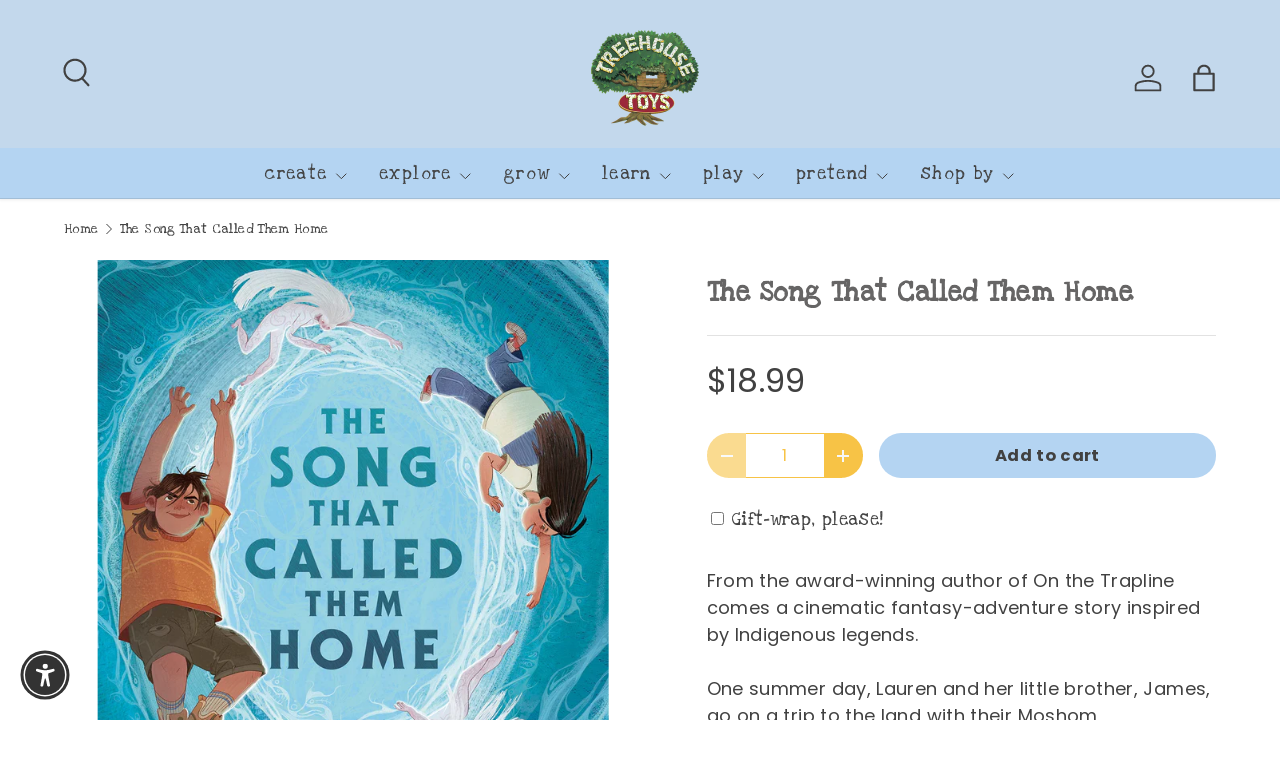

--- FILE ---
content_type: text/html; charset=utf-8
request_url: https://treehousetoys.us/products/the-song-that-called-them-home
body_size: 36958
content:
<!doctype html>
<html class="no-js" lang="en" dir="ltr">
<head><meta charset="utf-8">
<meta name="viewport" content="width=device-width,initial-scale=1">
<title>The Song That Called Them Home &ndash; Treehouse Toys</title><link rel="canonical" href="https://treehousetoys.us/products/the-song-that-called-them-home"><meta name="description" content="From the award-winning author of On the Trapline comes a cinematic fantasy-adventure story inspired by Indigenous legends.One summer day, Lauren and her little brother, James, go on a trip to the land with their Moshom (grandfather). After they&#39;ve arrived, the children decide to fish for dinner while Moshom naps. They "><meta property="og:site_name" content="Treehouse Toys">
<meta property="og:url" content="https://treehousetoys.us/products/the-song-that-called-them-home">
<meta property="og:title" content="The Song That Called Them Home">
<meta property="og:type" content="product">
<meta property="og:description" content="From the award-winning author of On the Trapline comes a cinematic fantasy-adventure story inspired by Indigenous legends.One summer day, Lauren and her little brother, James, go on a trip to the land with their Moshom (grandfather). After they&#39;ve arrived, the children decide to fish for dinner while Moshom naps. They "><meta property="og:image" content="http://treehousetoys.us/cdn/shop/files/91FjF67DuwL.jpg?crop=center&height=1200&v=1690832231&width=1200">
  <meta property="og:image:secure_url" content="https://treehousetoys.us/cdn/shop/files/91FjF67DuwL.jpg?crop=center&height=1200&v=1690832231&width=1200">
  <meta property="og:image:width" content="2260">
  <meta property="og:image:height" content="2560"><meta property="og:price:amount" content="18.99">
  <meta property="og:price:currency" content="USD"><meta name="twitter:card" content="summary_large_image">
<meta name="twitter:title" content="The Song That Called Them Home">
<meta name="twitter:description" content="From the award-winning author of On the Trapline comes a cinematic fantasy-adventure story inspired by Indigenous legends.One summer day, Lauren and her little brother, James, go on a trip to the land with their Moshom (grandfather). After they&#39;ve arrived, the children decide to fish for dinner while Moshom naps. They ">
<link rel="preload" href="//treehousetoys.us/cdn/shop/t/24/assets/main.css?v=167297049567451841501762372763" as="style"><style data-shopify>
@font-face {
  font-family: Poppins;
  font-weight: 400;
  font-style: normal;
  font-display: swap;
  src: url("//treehousetoys.us/cdn/fonts/poppins/poppins_n4.0ba78fa5af9b0e1a374041b3ceaadf0a43b41362.woff2") format("woff2"),
       url("//treehousetoys.us/cdn/fonts/poppins/poppins_n4.214741a72ff2596839fc9760ee7a770386cf16ca.woff") format("woff");
}
@font-face {
  font-family: Poppins;
  font-weight: 500;
  font-style: normal;
  font-display: swap;
  src: url("//treehousetoys.us/cdn/fonts/poppins/poppins_n5.ad5b4b72b59a00358afc706450c864c3c8323842.woff2") format("woff2"),
       url("//treehousetoys.us/cdn/fonts/poppins/poppins_n5.33757fdf985af2d24b32fcd84c9a09224d4b2c39.woff") format("woff");
}
@font-face {
  font-family: Poppins;
  font-weight: 400;
  font-style: italic;
  font-display: swap;
  src: url("//treehousetoys.us/cdn/fonts/poppins/poppins_i4.846ad1e22474f856bd6b81ba4585a60799a9f5d2.woff2") format("woff2"),
       url("//treehousetoys.us/cdn/fonts/poppins/poppins_i4.56b43284e8b52fc64c1fd271f289a39e8477e9ec.woff") format("woff");
}
@font-face {
  font-family: Poppins;
  font-weight: 500;
  font-style: italic;
  font-display: swap;
  src: url("//treehousetoys.us/cdn/fonts/poppins/poppins_i5.6acfce842c096080e34792078ef3cb7c3aad24d4.woff2") format("woff2"),
       url("//treehousetoys.us/cdn/fonts/poppins/poppins_i5.a49113e4fe0ad7fd7716bd237f1602cbec299b3c.woff") format("woff");
}
@font-face {
  font-family: Muli;
  font-weight: 800;
  font-style: normal;
  font-display: swap;
  src: url("//treehousetoys.us/cdn/fonts/muli/muli_n8.0235752f433990abe1f2c7555d19b86ae6eb8a1c.woff2") format("woff2"),
       url("//treehousetoys.us/cdn/fonts/muli/muli_n8.ddbd0eed949d5df233e7d3883337932038a076a6.woff") format("woff");
}
@font-face {
  font-family: Poppins;
  font-weight: 400;
  font-style: normal;
  font-display: swap;
  src: url("//treehousetoys.us/cdn/fonts/poppins/poppins_n4.0ba78fa5af9b0e1a374041b3ceaadf0a43b41362.woff2") format("woff2"),
       url("//treehousetoys.us/cdn/fonts/poppins/poppins_n4.214741a72ff2596839fc9760ee7a770386cf16ca.woff") format("woff");
}
:root {
      --bg-color: 255 255 255 / 1.0;
      --bg-color-og: 255 255 255 / 1.0;
      --heading-color: 102 101 101;
      --text-color: 65 65 65;
      --text-color-og: 65 65 65;
      --scrollbar-color: 65 65 65;
      --link-color: 52 141 167;
      --link-color-og: 52 141 167;
      --star-color: 247 195 70;
      --sale-price-color: 52 141 167;--swatch-border-color-default: 217 217 217;
        --swatch-border-color-active: 160 160 160;
        --swatch-card-size: 24px;
        --swatch-variant-picker-size: 64px;--color-scheme-1-bg: 180 212 242 / 1.0;
      --color-scheme-1-grad: ;
      --color-scheme-1-heading: 65 65 65;
      --color-scheme-1-text: 65 65 65;
      --color-scheme-1-btn-bg: 180 212 242;
      --color-scheme-1-btn-text: 255 255 255;
      --color-scheme-1-btn-bg-hover: 204 226 246;--color-scheme-2-bg: 195 216 236 / 1.0;
      --color-scheme-2-grad: ;
      --color-scheme-2-heading: 255 255 255;
      --color-scheme-2-text: 255 255 255;
      --color-scheme-2-btn-bg: 41 47 54;
      --color-scheme-2-btn-text: 255 255 255;
      --color-scheme-2-btn-bg-hover: 80 86 92;--color-scheme-3-bg: 247 195 70 / 1.0;
      --color-scheme-3-grad: ;
      --color-scheme-3-heading: 255 255 255;
      --color-scheme-3-text: 255 255 255;
      --color-scheme-3-btn-bg: 51 51 51;
      --color-scheme-3-btn-text: 255 255 255;
      --color-scheme-3-btn-bg-hover: 90 90 90;

      --drawer-bg-color: 255 255 255 / 1.0;
      --drawer-text-color: 85 85 85;

      --panel-bg-color: 246 247 247 / 1.0;
      --panel-heading-color: 65 65 65;
      --panel-text-color: 85 85 85;

      --in-stock-text-color: 44 126 63;
      --low-stock-text-color: 210 134 26;
      --very-low-stock-text-color: 180 12 28;
      --no-stock-text-color: 119 119 119;
      --no-stock-backordered-text-color: 119 119 119;

      --error-bg-color: 252 237 238;
      --error-text-color: 180 12 28;
      --success-bg-color: 232 246 234;
      --success-text-color: 44 126 63;
      --info-bg-color: 228 237 250;
      --info-text-color: 26 102 210;

      --heading-font-family: Muli, sans-serif;
      --heading-font-style: normal;
      --heading-font-weight: 800;
      --heading-scale-start: 2;
      --heading-letter-spacing: 0.02em;

      --navigation-font-family: Poppins, sans-serif;
      --navigation-font-style: normal;
      --navigation-font-weight: 400;
      --navigation-letter-spacing: 0.08em;--heading-text-transform: none;
--subheading-text-transform: none;
      --body-font-family: Poppins, sans-serif;
      --body-font-style: normal;
      --body-font-weight: 400;
      --body-font-size: 18;
      --body-font-size-px: 18px;
      --body-letter-spacing: 0.02em;

      --section-gap: 32;
      --heading-gap: calc(8 * var(--space-unit));--heading-gap: calc(6 * var(--space-unit));--grid-column-gap: 20px;
      --product-card-gap: 20px;--btn-bg-color: 180 212 242;
      --btn-bg-hover-color: 174 198 220;
      --btn-text-color: 65 65 65;
      --btn-bg-color-og: 180 212 242;
      --btn-text-color-og: 65 65 65;
      --btn-alt-bg-color: 246 247 247;
      --btn-alt-bg-alpha: 1.0;
      --btn-alt-text-color: 247 195 70;
      --btn-border-width: 1px;
      --btn-padding-y: 12px;
      --btn-text-size: 0.92em;

      
      --btn-border-radius: 27px;
      

      --btn-lg-border-radius: 50%;
      --btn-icon-border-radius: 50%;
      --input-with-btn-inner-radius: var(--btn-border-radius);

      --input-bg-color: 255 255 255 / 1.0;
      --input-text-color: 65 65 65;
      --input-border-width: 1px;
      --input-border-radius: 26px;
      --textarea-border-radius: 12px;
      --input-border-radius: 27px;
      --input-lg-border-radius: 33px;
      --input-bg-color-diff-3: #f7f7f7;
      --input-bg-color-diff-6: #f0f0f0;

      --modal-border-radius: 18px;
      --modal-overlay-color: 0 0 0;
      --modal-overlay-opacity: 0.4;
      --drawer-border-radius: 18px;
      --overlay-border-radius: 4px;--custom-label-bg-color: 44 126 63;
      --custom-label-text-color: 255 255 255;--preorder-label-bg-color: 0 126 18;
      --preorder-label-text-color: 255 255 255;

      --page-width: 1320px;
      --gutter-sm: 20px;
      --gutter-md: 48px;
      --gutter-lg: 64px;

      --payment-terms-bg-color: #ffffff;

      --coll-card-bg-color: #F9F9F9;
      --coll-card-border-color: #E1E1E1;

      --card-bg-color: 255 255 255;
      --card-text-color: 85 85 85;
      --card-border-color: #ffffff;
        
          --aos-animate-duration: 0.7s;
        

        
          --aos-min-width: 0;
        
      

      --reading-width: 48em;
        --cart-savings-color: 35 145 199
      
    }@media (max-width: 769px) {
      :root {
        --reading-width: 36em;
      }
    }
  </style><link rel="stylesheet" href="//treehousetoys.us/cdn/shop/t/24/assets/main.css?v=167297049567451841501762372763">
  <script src="//treehousetoys.us/cdn/shop/t/24/assets/main.js?v=59018248527195126061762372764" defer="defer"></script><link rel="preload" href="//treehousetoys.us/cdn/fonts/poppins/poppins_n4.0ba78fa5af9b0e1a374041b3ceaadf0a43b41362.woff2" as="font" type="font/woff2" crossorigin fetchpriority="high"><link rel="preload" href="//treehousetoys.us/cdn/fonts/muli/muli_n8.0235752f433990abe1f2c7555d19b86ae6eb8a1c.woff2" as="font" type="font/woff2" crossorigin fetchpriority="high"><script>window.performance && window.performance.mark && window.performance.mark('shopify.content_for_header.start');</script><meta name="google-site-verification" content="ro7nsc_NW850NG4Xdkn0VmijQhSqCIzjoaX7PG3Zg0w">
<meta name="facebook-domain-verification" content="61essqlm19e4934u3m8qz9m8qheyck">
<meta name="facebook-domain-verification" content="0kkd6q2alzexhg6rkcp2gsrff8b3id">
<meta name="facebook-domain-verification" content="w9a20ii7kaeqjq1n2u049mchhriy5t">
<meta id="shopify-digital-wallet" name="shopify-digital-wallet" content="/47362867363/digital_wallets/dialog">
<meta name="shopify-checkout-api-token" content="3dbda3aae165816e234666246cdab4b7">
<link rel="alternate" type="application/json+oembed" href="https://treehousetoys.us/products/the-song-that-called-them-home.oembed">
<script async="async" src="/checkouts/internal/preloads.js?locale=en-US"></script>
<link rel="preconnect" href="https://shop.app" crossorigin="anonymous">
<script async="async" src="https://shop.app/checkouts/internal/preloads.js?locale=en-US&shop_id=47362867363" crossorigin="anonymous"></script>
<script id="apple-pay-shop-capabilities" type="application/json">{"shopId":47362867363,"countryCode":"US","currencyCode":"USD","merchantCapabilities":["supports3DS"],"merchantId":"gid:\/\/shopify\/Shop\/47362867363","merchantName":"Treehouse Toys","requiredBillingContactFields":["postalAddress","email"],"requiredShippingContactFields":["postalAddress","email"],"shippingType":"shipping","supportedNetworks":["visa","masterCard","amex","discover","elo","jcb"],"total":{"type":"pending","label":"Treehouse Toys","amount":"1.00"},"shopifyPaymentsEnabled":true,"supportsSubscriptions":true}</script>
<script id="shopify-features" type="application/json">{"accessToken":"3dbda3aae165816e234666246cdab4b7","betas":["rich-media-storefront-analytics"],"domain":"treehousetoys.us","predictiveSearch":true,"shopId":47362867363,"locale":"en"}</script>
<script>var Shopify = Shopify || {};
Shopify.shop = "treehousetoysus.myshopify.com";
Shopify.locale = "en";
Shopify.currency = {"active":"USD","rate":"1.0"};
Shopify.country = "US";
Shopify.theme = {"name":"Updated copy of Updated copy of Updated copy of...","id":142729806058,"schema_name":"Canopy","schema_version":"7.0.1","theme_store_id":732,"role":"main"};
Shopify.theme.handle = "null";
Shopify.theme.style = {"id":null,"handle":null};
Shopify.cdnHost = "treehousetoys.us/cdn";
Shopify.routes = Shopify.routes || {};
Shopify.routes.root = "/";</script>
<script type="module">!function(o){(o.Shopify=o.Shopify||{}).modules=!0}(window);</script>
<script>!function(o){function n(){var o=[];function n(){o.push(Array.prototype.slice.apply(arguments))}return n.q=o,n}var t=o.Shopify=o.Shopify||{};t.loadFeatures=n(),t.autoloadFeatures=n()}(window);</script>
<script>
  window.ShopifyPay = window.ShopifyPay || {};
  window.ShopifyPay.apiHost = "shop.app\/pay";
  window.ShopifyPay.redirectState = null;
</script>
<script id="shop-js-analytics" type="application/json">{"pageType":"product"}</script>
<script defer="defer" async type="module" src="//treehousetoys.us/cdn/shopifycloud/shop-js/modules/v2/client.init-shop-cart-sync_BdyHc3Nr.en.esm.js"></script>
<script defer="defer" async type="module" src="//treehousetoys.us/cdn/shopifycloud/shop-js/modules/v2/chunk.common_Daul8nwZ.esm.js"></script>
<script type="module">
  await import("//treehousetoys.us/cdn/shopifycloud/shop-js/modules/v2/client.init-shop-cart-sync_BdyHc3Nr.en.esm.js");
await import("//treehousetoys.us/cdn/shopifycloud/shop-js/modules/v2/chunk.common_Daul8nwZ.esm.js");

  window.Shopify.SignInWithShop?.initShopCartSync?.({"fedCMEnabled":true,"windoidEnabled":true});

</script>
<script>
  window.Shopify = window.Shopify || {};
  if (!window.Shopify.featureAssets) window.Shopify.featureAssets = {};
  window.Shopify.featureAssets['shop-js'] = {"shop-cart-sync":["modules/v2/client.shop-cart-sync_QYOiDySF.en.esm.js","modules/v2/chunk.common_Daul8nwZ.esm.js"],"init-fed-cm":["modules/v2/client.init-fed-cm_DchLp9rc.en.esm.js","modules/v2/chunk.common_Daul8nwZ.esm.js"],"shop-button":["modules/v2/client.shop-button_OV7bAJc5.en.esm.js","modules/v2/chunk.common_Daul8nwZ.esm.js"],"init-windoid":["modules/v2/client.init-windoid_DwxFKQ8e.en.esm.js","modules/v2/chunk.common_Daul8nwZ.esm.js"],"shop-cash-offers":["modules/v2/client.shop-cash-offers_DWtL6Bq3.en.esm.js","modules/v2/chunk.common_Daul8nwZ.esm.js","modules/v2/chunk.modal_CQq8HTM6.esm.js"],"shop-toast-manager":["modules/v2/client.shop-toast-manager_CX9r1SjA.en.esm.js","modules/v2/chunk.common_Daul8nwZ.esm.js"],"init-shop-email-lookup-coordinator":["modules/v2/client.init-shop-email-lookup-coordinator_UhKnw74l.en.esm.js","modules/v2/chunk.common_Daul8nwZ.esm.js"],"pay-button":["modules/v2/client.pay-button_DzxNnLDY.en.esm.js","modules/v2/chunk.common_Daul8nwZ.esm.js"],"avatar":["modules/v2/client.avatar_BTnouDA3.en.esm.js"],"init-shop-cart-sync":["modules/v2/client.init-shop-cart-sync_BdyHc3Nr.en.esm.js","modules/v2/chunk.common_Daul8nwZ.esm.js"],"shop-login-button":["modules/v2/client.shop-login-button_D8B466_1.en.esm.js","modules/v2/chunk.common_Daul8nwZ.esm.js","modules/v2/chunk.modal_CQq8HTM6.esm.js"],"init-customer-accounts-sign-up":["modules/v2/client.init-customer-accounts-sign-up_C8fpPm4i.en.esm.js","modules/v2/client.shop-login-button_D8B466_1.en.esm.js","modules/v2/chunk.common_Daul8nwZ.esm.js","modules/v2/chunk.modal_CQq8HTM6.esm.js"],"init-shop-for-new-customer-accounts":["modules/v2/client.init-shop-for-new-customer-accounts_CVTO0Ztu.en.esm.js","modules/v2/client.shop-login-button_D8B466_1.en.esm.js","modules/v2/chunk.common_Daul8nwZ.esm.js","modules/v2/chunk.modal_CQq8HTM6.esm.js"],"init-customer-accounts":["modules/v2/client.init-customer-accounts_dRgKMfrE.en.esm.js","modules/v2/client.shop-login-button_D8B466_1.en.esm.js","modules/v2/chunk.common_Daul8nwZ.esm.js","modules/v2/chunk.modal_CQq8HTM6.esm.js"],"shop-follow-button":["modules/v2/client.shop-follow-button_CkZpjEct.en.esm.js","modules/v2/chunk.common_Daul8nwZ.esm.js","modules/v2/chunk.modal_CQq8HTM6.esm.js"],"lead-capture":["modules/v2/client.lead-capture_BntHBhfp.en.esm.js","modules/v2/chunk.common_Daul8nwZ.esm.js","modules/v2/chunk.modal_CQq8HTM6.esm.js"],"checkout-modal":["modules/v2/client.checkout-modal_CfxcYbTm.en.esm.js","modules/v2/chunk.common_Daul8nwZ.esm.js","modules/v2/chunk.modal_CQq8HTM6.esm.js"],"shop-login":["modules/v2/client.shop-login_Da4GZ2H6.en.esm.js","modules/v2/chunk.common_Daul8nwZ.esm.js","modules/v2/chunk.modal_CQq8HTM6.esm.js"],"payment-terms":["modules/v2/client.payment-terms_MV4M3zvL.en.esm.js","modules/v2/chunk.common_Daul8nwZ.esm.js","modules/v2/chunk.modal_CQq8HTM6.esm.js"]};
</script>
<script id="__st">var __st={"a":47362867363,"offset":-18000,"reqid":"fabece88-2bc9-41c3-95c8-e2255dc44c79-1768961558","pageurl":"treehousetoys.us\/products\/the-song-that-called-them-home","u":"32ed73289fe1","p":"product","rtyp":"product","rid":8112800530666};</script>
<script>window.ShopifyPaypalV4VisibilityTracking = true;</script>
<script id="captcha-bootstrap">!function(){'use strict';const t='contact',e='account',n='new_comment',o=[[t,t],['blogs',n],['comments',n],[t,'customer']],c=[[e,'customer_login'],[e,'guest_login'],[e,'recover_customer_password'],[e,'create_customer']],r=t=>t.map((([t,e])=>`form[action*='/${t}']:not([data-nocaptcha='true']) input[name='form_type'][value='${e}']`)).join(','),a=t=>()=>t?[...document.querySelectorAll(t)].map((t=>t.form)):[];function s(){const t=[...o],e=r(t);return a(e)}const i='password',u='form_key',d=['recaptcha-v3-token','g-recaptcha-response','h-captcha-response',i],f=()=>{try{return window.sessionStorage}catch{return}},m='__shopify_v',_=t=>t.elements[u];function p(t,e,n=!1){try{const o=window.sessionStorage,c=JSON.parse(o.getItem(e)),{data:r}=function(t){const{data:e,action:n}=t;return t[m]||n?{data:e,action:n}:{data:t,action:n}}(c);for(const[e,n]of Object.entries(r))t.elements[e]&&(t.elements[e].value=n);n&&o.removeItem(e)}catch(o){console.error('form repopulation failed',{error:o})}}const l='form_type',E='cptcha';function T(t){t.dataset[E]=!0}const w=window,h=w.document,L='Shopify',v='ce_forms',y='captcha';let A=!1;((t,e)=>{const n=(g='f06e6c50-85a8-45c8-87d0-21a2b65856fe',I='https://cdn.shopify.com/shopifycloud/storefront-forms-hcaptcha/ce_storefront_forms_captcha_hcaptcha.v1.5.2.iife.js',D={infoText:'Protected by hCaptcha',privacyText:'Privacy',termsText:'Terms'},(t,e,n)=>{const o=w[L][v],c=o.bindForm;if(c)return c(t,g,e,D).then(n);var r;o.q.push([[t,g,e,D],n]),r=I,A||(h.body.append(Object.assign(h.createElement('script'),{id:'captcha-provider',async:!0,src:r})),A=!0)});var g,I,D;w[L]=w[L]||{},w[L][v]=w[L][v]||{},w[L][v].q=[],w[L][y]=w[L][y]||{},w[L][y].protect=function(t,e){n(t,void 0,e),T(t)},Object.freeze(w[L][y]),function(t,e,n,w,h,L){const[v,y,A,g]=function(t,e,n){const i=e?o:[],u=t?c:[],d=[...i,...u],f=r(d),m=r(i),_=r(d.filter((([t,e])=>n.includes(e))));return[a(f),a(m),a(_),s()]}(w,h,L),I=t=>{const e=t.target;return e instanceof HTMLFormElement?e:e&&e.form},D=t=>v().includes(t);t.addEventListener('submit',(t=>{const e=I(t);if(!e)return;const n=D(e)&&!e.dataset.hcaptchaBound&&!e.dataset.recaptchaBound,o=_(e),c=g().includes(e)&&(!o||!o.value);(n||c)&&t.preventDefault(),c&&!n&&(function(t){try{if(!f())return;!function(t){const e=f();if(!e)return;const n=_(t);if(!n)return;const o=n.value;o&&e.removeItem(o)}(t);const e=Array.from(Array(32),(()=>Math.random().toString(36)[2])).join('');!function(t,e){_(t)||t.append(Object.assign(document.createElement('input'),{type:'hidden',name:u})),t.elements[u].value=e}(t,e),function(t,e){const n=f();if(!n)return;const o=[...t.querySelectorAll(`input[type='${i}']`)].map((({name:t})=>t)),c=[...d,...o],r={};for(const[a,s]of new FormData(t).entries())c.includes(a)||(r[a]=s);n.setItem(e,JSON.stringify({[m]:1,action:t.action,data:r}))}(t,e)}catch(e){console.error('failed to persist form',e)}}(e),e.submit())}));const S=(t,e)=>{t&&!t.dataset[E]&&(n(t,e.some((e=>e===t))),T(t))};for(const o of['focusin','change'])t.addEventListener(o,(t=>{const e=I(t);D(e)&&S(e,y())}));const B=e.get('form_key'),M=e.get(l),P=B&&M;t.addEventListener('DOMContentLoaded',(()=>{const t=y();if(P)for(const e of t)e.elements[l].value===M&&p(e,B);[...new Set([...A(),...v().filter((t=>'true'===t.dataset.shopifyCaptcha))])].forEach((e=>S(e,t)))}))}(h,new URLSearchParams(w.location.search),n,t,e,['guest_login'])})(!0,!0)}();</script>
<script integrity="sha256-4kQ18oKyAcykRKYeNunJcIwy7WH5gtpwJnB7kiuLZ1E=" data-source-attribution="shopify.loadfeatures" defer="defer" src="//treehousetoys.us/cdn/shopifycloud/storefront/assets/storefront/load_feature-a0a9edcb.js" crossorigin="anonymous"></script>
<script crossorigin="anonymous" defer="defer" src="//treehousetoys.us/cdn/shopifycloud/storefront/assets/shopify_pay/storefront-65b4c6d7.js?v=20250812"></script>
<script data-source-attribution="shopify.dynamic_checkout.dynamic.init">var Shopify=Shopify||{};Shopify.PaymentButton=Shopify.PaymentButton||{isStorefrontPortableWallets:!0,init:function(){window.Shopify.PaymentButton.init=function(){};var t=document.createElement("script");t.src="https://treehousetoys.us/cdn/shopifycloud/portable-wallets/latest/portable-wallets.en.js",t.type="module",document.head.appendChild(t)}};
</script>
<script data-source-attribution="shopify.dynamic_checkout.buyer_consent">
  function portableWalletsHideBuyerConsent(e){var t=document.getElementById("shopify-buyer-consent"),n=document.getElementById("shopify-subscription-policy-button");t&&n&&(t.classList.add("hidden"),t.setAttribute("aria-hidden","true"),n.removeEventListener("click",e))}function portableWalletsShowBuyerConsent(e){var t=document.getElementById("shopify-buyer-consent"),n=document.getElementById("shopify-subscription-policy-button");t&&n&&(t.classList.remove("hidden"),t.removeAttribute("aria-hidden"),n.addEventListener("click",e))}window.Shopify?.PaymentButton&&(window.Shopify.PaymentButton.hideBuyerConsent=portableWalletsHideBuyerConsent,window.Shopify.PaymentButton.showBuyerConsent=portableWalletsShowBuyerConsent);
</script>
<script data-source-attribution="shopify.dynamic_checkout.cart.bootstrap">document.addEventListener("DOMContentLoaded",(function(){function t(){return document.querySelector("shopify-accelerated-checkout-cart, shopify-accelerated-checkout")}if(t())Shopify.PaymentButton.init();else{new MutationObserver((function(e,n){t()&&(Shopify.PaymentButton.init(),n.disconnect())})).observe(document.body,{childList:!0,subtree:!0})}}));
</script>
<link id="shopify-accelerated-checkout-styles" rel="stylesheet" media="screen" href="https://treehousetoys.us/cdn/shopifycloud/portable-wallets/latest/accelerated-checkout-backwards-compat.css" crossorigin="anonymous">
<style id="shopify-accelerated-checkout-cart">
        #shopify-buyer-consent {
  margin-top: 1em;
  display: inline-block;
  width: 100%;
}

#shopify-buyer-consent.hidden {
  display: none;
}

#shopify-subscription-policy-button {
  background: none;
  border: none;
  padding: 0;
  text-decoration: underline;
  font-size: inherit;
  cursor: pointer;
}

#shopify-subscription-policy-button::before {
  box-shadow: none;
}

      </style>
<script id="sections-script" data-sections="header,footer" defer="defer" src="//treehousetoys.us/cdn/shop/t/24/compiled_assets/scripts.js?v=21764"></script>
<script>window.performance && window.performance.mark && window.performance.mark('shopify.content_for_header.end');</script>

    <script src="//treehousetoys.us/cdn/shop/t/24/assets/animate-on-scroll.js?v=15249566486942820451762372745" defer="defer"></script>
    <link rel="stylesheet" href="//treehousetoys.us/cdn/shop/t/24/assets/animate-on-scroll.css?v=62865576715456057531762372744">
  

  <script>document.documentElement.className = document.documentElement.className.replace('no-js', 'js');</script><!-- CC Custom Head Start --><!-- CC Custom Head End --><!-- BEGIN app block: shopify://apps/fontify/blocks/app-embed/334490e2-2153-4a2e-a452-e90bdeffa3cc --><link rel="preconnect" href="https://cdn.nitroapps.co" crossorigin=""><!-- app metafields --><link rel="stylesheet" href="//fonts.googleapis.com/css?family=Love+Ya+Like+A+Sister:100,200,300,400,500,600,700,800,900" />
         
		
         
            <link rel="stylesheet" href="//fonts.googleapis.com/css?family=Poppins:100,200,300,400,500,600,700,800,900" />
         


<style type="text/css" id="nitro-fontify" >
				 
		 
					h1,h2,h3,h4,h5,h6,blockquote,li,#product-description #sidebar .myButton ,.store-availability-information .store-availability-information-container .store-availability-information__button.js-modal-open-store-availability-modal.store-availability-small-text.open-popup-link ,.store-availability-information .store-availability-information-container .store-availability-information__title ,.line-item-property__field label ,.col-md-3.col-sm-6.col-xs-6.collection-products-wrapper .product-thumb .product-thumb-href ,#AddToCartText-product-template ,.store-availability-information .store-availability-information-container .store-availability-information__stock.store-availability-small-text ,.mfp-wrap.mfp-close-btn-in.mfp-auto-cursor.mfp-move-from-right.mfp-drawer.mfp-ready.mfp-removing .mfp-container.mfp-s-ready.mfp-inline-holder .mfp-content{
				font-family: 'Love Ya Like A Sister' !important;/** end **/
				
			}
		 
					 
		 
					#shopify-section-product-template ,#[object HTMLSelectElement] .product-form__item.product-form__item--submit .line-item-property__field ,.product-thumb .product-thumb-caption .product-thumb-caption-title ,.line-item-property__field label ,.col-md-3.col-sm-6.col-xs-6.collection-products-wrapper .product-thumb .product-thumb-href{
				font-family: 'Poppins' !important;/** end **/
				font-size:14px; font-weight:thin;
			}
		 
	</style>
<script>
    console.log(null);
    console.log(null);
  </script><script
  type="text/javascript"
  id="fontify-scripts"
>
  
  (function () {
    // Prevent duplicate execution
    if (window.fontifyScriptInitialized) {
      return;
    }
    window.fontifyScriptInitialized = true;

    if (window.opener) {
      // Remove existing listener if any before adding new one
      if (window.fontifyMessageListener) {
        window.removeEventListener('message', window.fontifyMessageListener, false);
      }

      function watchClosedWindow() {
        let itv = setInterval(function () {
          if (!window.opener || window.opener.closed) {
            clearInterval(itv);
            window.close();
          }
        }, 1000);
      }

      // Helper function to inject scripts and links from vite-tag content
      function injectScript(encodedContent) {
        

        // Decode HTML entities
        const tempTextarea = document.createElement('textarea');
        tempTextarea.innerHTML = encodedContent;
        const viteContent = tempTextarea.value;

        // Parse HTML content
        const tempDiv = document.createElement('div');
        tempDiv.innerHTML = viteContent;

        // Track duplicates within tempDiv only
        const scriptIds = new Set();
        const scriptSrcs = new Set();
        const linkKeys = new Set();

        // Helper to clone element attributes
        function cloneAttributes(source, target) {
          Array.from(source.attributes).forEach(function(attr) {
            if (attr.name === 'crossorigin') {
              target.crossOrigin = attr.value;
            } else {
              target.setAttribute(attr.name, attr.value);
            }
          });
          if (source.textContent) {
            target.textContent = source.textContent;
          }
        }

        // Inject scripts (filter duplicates within tempDiv)
        tempDiv.querySelectorAll('script').forEach(function(script) {
          const scriptId = script.getAttribute('id');
          const scriptSrc = script.getAttribute('src');

          // Skip if duplicate in tempDiv
          if ((scriptId && scriptIds.has(scriptId)) || (scriptSrc && scriptSrcs.has(scriptSrc))) {
            return;
          }

          // Track script
          if (scriptId) scriptIds.add(scriptId);
          if (scriptSrc) scriptSrcs.add(scriptSrc);

          // Clone and inject
          const newScript = document.createElement('script');
          cloneAttributes(script, newScript);

          document.head.appendChild(newScript);
        });

        // Inject links (filter duplicates within tempDiv)
        tempDiv.querySelectorAll('link').forEach(function(link) {
          const linkHref = link.getAttribute('href');
          const linkRel = link.getAttribute('rel') || '';
          const key = linkHref + '|' + linkRel;

          // Skip if duplicate in tempDiv
          if (linkHref && linkKeys.has(key)) {
            return;
          }

          // Track link
          if (linkHref) linkKeys.add(key);

          // Clone and inject
          const newLink = document.createElement('link');
          cloneAttributes(link, newLink);
          document.head.appendChild(newLink);
        });
      }

      // Function to apply preview font data


      function receiveMessage(event) {
        watchClosedWindow();
        if (event.data.action == 'fontify_ready') {
          console.log('fontify_ready');
          injectScript(`&lt;!-- BEGIN app snippet: vite-tag --&gt;


  &lt;script src=&quot;https://cdn.shopify.com/extensions/019bafe3-77e1-7e6a-87b2-cbeff3e5cd6f/fontify-polaris-11/assets/main-B3V8Mu2P.js&quot; type=&quot;module&quot; crossorigin=&quot;anonymous&quot;&gt;&lt;/script&gt;

&lt;!-- END app snippet --&gt;
  &lt;!-- BEGIN app snippet: vite-tag --&gt;


  &lt;link href=&quot;//cdn.shopify.com/extensions/019bafe3-77e1-7e6a-87b2-cbeff3e5cd6f/fontify-polaris-11/assets/main-GVRB1u2d.css&quot; rel=&quot;stylesheet&quot; type=&quot;text/css&quot; media=&quot;all&quot; /&gt;

&lt;!-- END app snippet --&gt;
`);

        } else if (event.data.action == 'font_audit_ready') {
          injectScript(`&lt;!-- BEGIN app snippet: vite-tag --&gt;


  &lt;script src=&quot;https://cdn.shopify.com/extensions/019bafe3-77e1-7e6a-87b2-cbeff3e5cd6f/fontify-polaris-11/assets/audit-DDeWPAiq.js&quot; type=&quot;module&quot; crossorigin=&quot;anonymous&quot;&gt;&lt;/script&gt;

&lt;!-- END app snippet --&gt;
  &lt;!-- BEGIN app snippet: vite-tag --&gt;


  &lt;link href=&quot;//cdn.shopify.com/extensions/019bafe3-77e1-7e6a-87b2-cbeff3e5cd6f/fontify-polaris-11/assets/audit-CNr6hPle.css&quot; rel=&quot;stylesheet&quot; type=&quot;text/css&quot; media=&quot;all&quot; /&gt;

&lt;!-- END app snippet --&gt;
`);

        } else if (event.data.action == 'preview_font_data') {
          const fontData = event?.data || null;
          window.fontifyPreviewData = fontData;
          injectScript(`&lt;!-- BEGIN app snippet: vite-tag --&gt;


  &lt;script src=&quot;https://cdn.shopify.com/extensions/019bafe3-77e1-7e6a-87b2-cbeff3e5cd6f/fontify-polaris-11/assets/preview-CH6oXAfY.js&quot; type=&quot;module&quot; crossorigin=&quot;anonymous&quot;&gt;&lt;/script&gt;

&lt;!-- END app snippet --&gt;
`);
        }
      }

      // Store reference to listener for cleanup
      window.fontifyMessageListener = receiveMessage;
      window.addEventListener('message', receiveMessage, false);

      // Send init message when window is opened from opener
      if (window.opener) {
        window.opener.postMessage({ action: `${window.name}_init`, data: JSON.parse(JSON.stringify({})) }, '*');
      }
    }
  })();
</script>


<!-- END app block --><!-- BEGIN app block: shopify://apps/froonze-loyalty-wishlist/blocks/customer_account_page/3c495b68-652c-468d-a0ef-5bad6935d104 --><!-- BEGIN app snippet: main_color_variables -->





<style>
  :root {
    --frcp-primaryColor:  #5873F9;
    --frcp-btnTextColor: #ffffff;
    --frcp-backgroundColor: #ffffff;
    --frcp-textColor: #202202;
    --frcp-hoverOpacity:  0.7;
  }
</style>
<!-- END app snippet -->

<script>
  window.frcp ||= {}
  frcp.customerPage ||= {}
  frcp.customerPage.enabled = true
  frcp.customerPage.path = "\/products\/the-song-that-called-them-home"
  frcp.customerPage.accountPage = null
  frcp.customerId = null
</script>




  
    <!-- BEGIN app snippet: shop_data_script --><script id='frcp_shop_data_script'>
  window.frcp = window.frcp || {}
  window.frcp.customerPage = window.frcp.customerPage || {}
  window.frcp.plugins = window.frcp.plugins || Object({"social_logins":"basic","wishlist":"advanced","order_actions":null,"custom_forms":null,"loyalty":"fourth","customer_account":"fourth"})
</script>
<!-- END app snippet -->
    <!-- BEGIN app snippet: assets_loader --><script id="recently_viewed">
  (function() {
    const _loadAsset = function(tag, params, id) {
      const asset = document.createElement(tag)
      for (const key in params) asset[key] = params[key]
      if (id) asset.id = `frcp_${id.split('-')[0]}_main_js`
      document.head.append(asset)
    }
    if (document.readyState !== 'loading') {
      _loadAsset('script', { src: 'https://cdn.shopify.com/extensions/019bba91-c314-770d-85a1-b154f49c8504/customer-portal-261/assets/recently_viewed-Cv02ChBo.js', type: 'module', defer: true }, 'recently_viewed-Cv02ChBo.js')
    } else {
      document.addEventListener('DOMContentLoaded', () => {
        _loadAsset('script', { src: 'https://cdn.shopify.com/extensions/019bba91-c314-770d-85a1-b154f49c8504/customer-portal-261/assets/recently_viewed-Cv02ChBo.js', type: 'module', defer: true }, 'recently_viewed-Cv02ChBo.js')
      })
    }

    
  })()
</script>
<!-- END app snippet -->
  



<!-- END app block --><!-- BEGIN app block: shopify://apps/froonze-loyalty-wishlist/blocks/loyalty/3c495b68-652c-468d-a0ef-5bad6935d104 -->

<script>
  window.frcp = window.frcp || {}
  frcp.appProxy = null || '/apps/customer-portal'
  frcp.plugins = frcp.plugins || Object({"social_logins":"basic","wishlist":"advanced","order_actions":null,"custom_forms":null,"loyalty":"fourth","customer_account":"fourth"})
  frcp.moneyFormat ="${{amount}}"
  frcp.httpsUrl = "https://app.froonze.com"
  frcp.useAppProxi = true
  frcp.defaultShopCurrency = "USD"
  frcp.shopId = 47362867363
  frcp.loyalty = {
    customer: {
      id: null,
      froonzeToken: "ada95ce74e35368b18d952ce518c75a4db60c250dd50e55c7b337ee40087a401",
      firstName: null,
      lastName: null,
      phone: null,
      email: null,
      gender: null,
      dateOfBirth: '',
      tags: null,
      data: Object(),
      storeCredit: {
        amount: null,
        currency: null,
      } ,
    },
    settings: Object({"loyalty_blacklisted_customer_tags":["employee"],"loyalty_enable_widget":true,"loyalty_widget_settings":{"show_launcher":true,"launcher_border_radius":0,"launcher_vertical_offset":0,"launcher_horizontal_offset":0,"launcher_background":"#f0c763","launcher_color":"#ffffff","widget_primary_color":"#92c5f0","widget_button_text_color":"#ffffff","widget_background_color":"#ffffff","widget_banner_text_color":"#ffffff","widget_header_text_color":"#ffffff","widget_text_color":"#202202","placement":"right","banner_image_url":null,"wallpaper_image_url":null},"date_format":"mm/dd/yyyy","earning_rules":[{"earning_type":"order","order_earning_type":"increment","order_increment_spending_unit":1,"advanced_options":null,"vip_tier_setting_id":null,"period_limit_enabled":false,"period_limit_value":1,"period_limit_unit":"year","reward_type":"points","store_credit_expiration_enabled":false,"store_credit_expires_after_days":100,"order_increment_rounding_enabled":true,"custom_icon_url":null,"value":1},{"earning_type":"create_account","order_earning_type":null,"order_increment_spending_unit":null,"advanced_options":null,"vip_tier_setting_id":null,"period_limit_enabled":null,"period_limit_value":null,"period_limit_unit":null,"reward_type":"points","store_credit_expiration_enabled":false,"store_credit_expires_after_days":100,"order_increment_rounding_enabled":true,"custom_icon_url":null,"value":100},{"earning_type":"birthday","order_earning_type":null,"order_increment_spending_unit":null,"advanced_options":null,"vip_tier_setting_id":null,"period_limit_enabled":null,"period_limit_value":null,"period_limit_unit":null,"reward_type":"points","store_credit_expiration_enabled":false,"store_credit_expires_after_days":100,"order_increment_rounding_enabled":true,"custom_icon_url":null,"value":100}],"spending_rules":[{"id":6693,"title":"Banana Bucks!","reward_type":"amount_discount","points_cost":100,"discount_amount_points_type":"increment","discount_value":5,"discount_apply_to":null,"discount_collection_ids":[],"discount_product_ids":[],"discount_expiration_enabled":false,"discount_expires_after_days":100,"discount_min_order_subtotal":100,"discount_min_order_requirement_enabled":false,"discount_combines_with_free_shipping":false,"discount_combines_with_order_discounts":null,"discount_combines_with_product_discounts":null,"free_shipping_max_price_enabled":null,"free_shipping_max_price":null,"free_shipping_combines_with_product_and_order_discounts":false,"custom_icon_url":null}],"referrals":null,"vip":null,"customer_account_version":"new_customer_accounts"}),
    texts: {
      launcher_button: Object(null),
      customer_page: Object(null),
      widget: Object(null),
    },
    referralToken: "MTM1cmVmNDEyOTczNDkyNg",
    socialAppIds: { facebook: "493867338961209" },
    widgetJsUrl: "https://cdn.shopify.com/extensions/019bba91-c314-770d-85a1-b154f49c8504/customer-portal-261/assets/loyalty_widget-CzM4uPGd.js",
    widgetCssUrl: "https://cdn.shopify.com/extensions/019bba91-c314-770d-85a1-b154f49c8504/customer-portal-261/assets/loyalty_widget-CzM4uPGd.css",
  }
  frcp.customerPage ||= {}
  frcp.customerPage.texts ||= {}
  frcp.customerPage.texts.shared ||= Object()
  frcp.customerPage.profile ||= {}
  frcp.customerPage.profile.dateOfBirth = ''
</script>


  


<!-- BEGIN app snippet: assets_loader --><script id="loyalty_widget_loader">
  (function() {
    const _loadAsset = function(tag, params, id) {
      const asset = document.createElement(tag)
      for (const key in params) asset[key] = params[key]
      if (id) asset.id = `frcp_${id.split('-')[0]}_main_js`
      document.head.append(asset)
    }
    if (document.readyState !== 'loading') {
      _loadAsset('script', { src: 'https://cdn.shopify.com/extensions/019bba91-c314-770d-85a1-b154f49c8504/customer-portal-261/assets/loyalty_widget_loader-CRZdIOMC.js', type: 'module', defer: true }, 'loyalty_widget_loader-CRZdIOMC.js')
    } else {
      document.addEventListener('DOMContentLoaded', () => {
        _loadAsset('script', { src: 'https://cdn.shopify.com/extensions/019bba91-c314-770d-85a1-b154f49c8504/customer-portal-261/assets/loyalty_widget_loader-CRZdIOMC.js', type: 'module', defer: true }, 'loyalty_widget_loader-CRZdIOMC.js')
      })
    }

    
      _loadAsset('link', { href: 'https://cdn.shopify.com/extensions/019bba91-c314-770d-85a1-b154f49c8504/customer-portal-261/assets/loyalty_widget_loader-CRZdIOMC.css', rel: 'stylesheet', media: 'all' })
    
  })()
</script>
<!-- END app snippet -->
<!-- BEGIN app snippet: theme_customization_tags -->
<!-- END app snippet -->

<!-- END app block --><!-- BEGIN app block: shopify://apps/froonze-loyalty-wishlist/blocks/product_wishlist/3c495b68-652c-468d-a0ef-5bad6935d104 -->
  <!-- BEGIN app snippet: product_wishlist_data_script --><script id='frcp_data_script'>
  window.frcp = window.frcp || {}
  frcp.shopDomain = "treehousetoysus.myshopify.com"
  frcp.shopToken = '424b0c51040087af2e9c17d08af43b94e937714c4603783ed740afc354f80699'
  frcp.httpsUrl = "https://app.froonze.com"
  frcp.moneyFormat ="${{amount}}"
  frcp.wishlist = frcp.wishlist || {}
  frcp.appProxy = null || '/apps/customer-portal'
  
    frcp.wishlist.product = {
      id: 8112800530666,
      tags: ["fantastical"],
      title: "The Song That Called Them Home",
      handle: "the-song-that-called-them-home",
      first_variant_id: 44040437858538,
    }
  
  frcp.useAppProxi = true
  frcp.wishlist.requestType = "product"
  frcp.wishlist.integrations = Object()
  frcp.wishlist.blockSettings = {"add_button_color":"#b4d4f2","add_button_text_color":"#ffffff","remove_button_color":"#333333","remove_button_text_color":"#ffffff","placement":"below_add_to_cart","product_css_selector":"","button_style":"icon_and_text","border_radius":4,"shadow":false,"offset_top":0,"offset_bottom":0,"offset_left":0,"offset_right":0,"collections_wishlist_button":"none","collection_button_border_radius":50,"floating_link_placement":"right","floating_link_vertical_offset":50,"floating_link_lateral_offset":0,"floating_link_border_radius":4,"navigation_link":true,"navigation_link_css_selector":"","custom_css":""},
  frcp.plugins = frcp.plugins || Object({"social_logins":"basic","wishlist":"advanced","order_actions":null,"custom_forms":null,"loyalty":"fourth","customer_account":"fourth"})
  frcp.wishlist.pageHandle = "01afb63d-d12e-4aea-8d91-fca5a4b9440b"
  frcp.shopId = 47362867363
</script>
<!-- END app snippet -->
  <!-- BEGIN app snippet: product_wishlist_common_data -->
<script id='frcp_wishlist_common_data'>
  frcp.wishlist = frcp.wishlist || {}
  frcp.wishlist.data =  
    {
      'lists': {
        'default': {}
      },
      'listNames': ['default'],
      'customerId': null,
    }
  

  // Translations
  frcp.wishlist.texts = Object()
  frcp.customerPage ||= {}
  frcp.customerPage.texts ||= {}
  frcp.customerPage.texts.shared ||= Object()

  frcp.wishlist.settings = Object({"wishlist_tag_conditions":{"customer_include_tags":[],"customer_exclude_tags":[],"product_include_tags":[],"product_exclude_tags":[]},"wishlist_keep_item_after_add_to_cart":false,"wishlist_open_product_same_tab":false,"wishlist_enable_multilist":true,"wishlist_enable_modal":true,"wishlist_enable_guest":true,"wishlist_social_share":{"enabled":true,"facebook":true,"twitter":true,"whatsapp":true},"customer_account_version":"new_customer_accounts"})
  frcp.wishlist.customerTags = null
  frcp.wishlist.socialAppIds = {
    facebook: '493867338961209'
  }
  frcp.wishlist.modalJsUrl = "https://cdn.shopify.com/extensions/019bba91-c314-770d-85a1-b154f49c8504/customer-portal-261/assets/wishlist_modal-nAljNSjs.js"
  frcp.wishlist.modalCssUrl = "https://cdn.shopify.com/extensions/019bba91-c314-770d-85a1-b154f49c8504/customer-portal-261/assets/wishlist_modal-nAljNSjs.css"

  frcp.wishlist.profile = {
    froonzeToken: "ada95ce74e35368b18d952ce518c75a4db60c250dd50e55c7b337ee40087a401",
    id: null
  }
</script>
<!-- END app snippet -->
  <!-- BEGIN app snippet: theme_customization_tags -->
<!-- END app snippet -->

  <!-- BEGIN app snippet: assets_loader --><script id="product_wishlist">
  (function() {
    const _loadAsset = function(tag, params, id) {
      const asset = document.createElement(tag)
      for (const key in params) asset[key] = params[key]
      if (id) asset.id = `frcp_${id.split('-')[0]}_main_js`
      document.head.append(asset)
    }
    if (document.readyState !== 'loading') {
      _loadAsset('script', { src: 'https://cdn.shopify.com/extensions/019bba91-c314-770d-85a1-b154f49c8504/customer-portal-261/assets/product_wishlist-Br1Wt5lM.js', type: 'module', defer: true }, 'product_wishlist-Br1Wt5lM.js')
    } else {
      document.addEventListener('DOMContentLoaded', () => {
        _loadAsset('script', { src: 'https://cdn.shopify.com/extensions/019bba91-c314-770d-85a1-b154f49c8504/customer-portal-261/assets/product_wishlist-Br1Wt5lM.js', type: 'module', defer: true }, 'product_wishlist-Br1Wt5lM.js')
      })
    }

    
      _loadAsset('link', { href: 'https://cdn.shopify.com/extensions/019bba91-c314-770d-85a1-b154f49c8504/customer-portal-261/assets/product_wishlist-Br1Wt5lM.css', rel: 'stylesheet', media: 'all' })
    
  })()
</script>
<!-- END app snippet -->



<!-- END app block --><!-- BEGIN app block: shopify://apps/froonze-loyalty-wishlist/blocks/custom_forms/3c495b68-652c-468d-a0ef-5bad6935d104 -->


<!-- END app block --><!-- BEGIN app block: shopify://apps/froonze-loyalty-wishlist/blocks/social_logins/3c495b68-652c-468d-a0ef-5bad6935d104 -->
  <!-- BEGIN app snippet: social_logins_data_script --><script>
  
  window.frcp = window.frcp || {}
  window.frcp.plugins = window.frcp.plugins || Object({"social_logins":"basic","wishlist":"advanced","order_actions":null,"custom_forms":null,"loyalty":"fourth","customer_account":"fourth"})
  window.frcp.socialLogins = {
    pageType: 'product',
    defaultOneTapClientId: "3632585625-0hs7op4acvop222n05hmfj28h3qkkhvi.apps.googleusercontent.com",
    cdnUrl: "https://cdn.froonze.com",
    customerId: null,
    stylingSettings: {
      position: "below",
      isShowDivider: true,
      style: "only_icon",
      textAlignment: "center",
      iconAlignment: "left",
      iconStyle: "white",
      isShowShadow: true,
    },
    settings: Object({"social_logins_providers":{"apple":{"name":"apple","app_id":null,"enabled":false,"order":5},"amazon":{"name":"amazon","app_id":null,"enabled":false,"order":3},"google":{"name":"google","app_id":null,"enabled":true,"order":1},"twitter":{"name":"twitter","app_id":null,"enabled":false,"order":2},"facebook":{"name":"facebook","app_id":null,"enabled":true,"order":0},"linkedin":{"name":"linkedin","app_id":null,"enabled":true,"order":4}},"social_logins_google_one_tap":{},"social_logins_forbid_registration":{"enabled":null,"registration_page_path":null},"social_logins_same_page_redirect":null}),
    httpsUrl: "https://app.froonze.com",
    texts: Object(),
  }
  window.frcp.appProxy = null || '/apps/customer-portal'
</script>
<!-- END app snippet -->

  <!-- BEGIN app snippet: social_logins_style --><style>
  :root {
    --frcp-sl-textAlignment: center;
    --frcp-sl-borderRadius: 4px;
    --frcp-sl-spacing: 8px;
    
      --frcp-sl-boxShadow: 5px 5px 5px lightgrey;
    
  }

  
    
  
</style>
<!-- END app snippet -->

  <!-- BEGIN app snippet: theme_customization_tags -->
<!-- END app snippet -->
  <!-- BEGIN app snippet: assets_loader --><script id="social_logins">
  (function() {
    const _loadAsset = function(tag, params, id) {
      const asset = document.createElement(tag)
      for (const key in params) asset[key] = params[key]
      if (id) asset.id = `frcp_${id.split('-')[0]}_main_js`
      document.head.append(asset)
    }
    if (document.readyState !== 'loading') {
      _loadAsset('script', { src: 'https://cdn.shopify.com/extensions/019bba91-c314-770d-85a1-b154f49c8504/customer-portal-261/assets/social_logins-CWZiTw5q.js', type: 'module', defer: true }, 'social_logins-CWZiTw5q.js')
    } else {
      document.addEventListener('DOMContentLoaded', () => {
        _loadAsset('script', { src: 'https://cdn.shopify.com/extensions/019bba91-c314-770d-85a1-b154f49c8504/customer-portal-261/assets/social_logins-CWZiTw5q.js', type: 'module', defer: true }, 'social_logins-CWZiTw5q.js')
      })
    }

    
      _loadAsset('link', { href: 'https://cdn.shopify.com/extensions/019bba91-c314-770d-85a1-b154f49c8504/customer-portal-261/assets/social_logins-CWZiTw5q.css', rel: 'stylesheet', media: 'all' })
    
  })()
</script>
<!-- END app snippet -->



<!-- END app block --><!-- BEGIN app block: shopify://apps/multi-location-inv/blocks/app-embed/982328e1-99f7-4a7e-8266-6aed71bf0021 -->


  
    <script src="https://cdn.shopify.com/extensions/019bc8d2-cea0-7a5e-8ad1-2f50d795a504/inventory-info-theme-exrtensions-180/assets/common.bundle.js"></script>
  

<style>
  .iia-icon svg{height:18px;width:18px}.iia-disabled-button{pointer-events:none}.iia-hidden {display: none;}
</style>
<script>
      window.inventoryInfo = window.inventoryInfo || {};
      window.inventoryInfo.shop = window.inventoryInfo.shop || {};
      window.inventoryInfo.shop.shopifyDomain = 'treehousetoysus.myshopify.com';
      window.inventoryInfo.shop.locale = 'en';
      window.inventoryInfo.pageType = 'product';
      
        window.inventoryInfo.settings = {"hiddenLocation":{"71974158570":true},"metafield":{},"hideLocationDetails":false,"uiEnabled":true,"stockMessageRules":[{"msg":"{{location-name}} - {{threshold-message}}","qty":0,"threshold":"Sold Out","operator":"<="},{"msg":"{{location-name}} - {{threshold-message}}","qty":1,"threshold":"In Stock","operator":">="}],"offlineLocations":{"71974158570":true},"header":"Locations & Availability","description":"","metafieldV2":{"inProgress":true,"enabled":true},"threshold":true,"batchProcessing":{"startTime":"Mon, 03 Nov 2025 22:14:47 GMT"}};
        
      
      
</script>


  
 

 


  <script> 
      window.inventoryInfo = window.inventoryInfo || {};
      window.inventoryInfo.product = window.inventoryInfo.product || {}
      window.inventoryInfo.product.title = "The Song That Called Them Home";
      window.inventoryInfo.product.handle = "the-song-that-called-them-home";
      window.inventoryInfo.product.id = 8112800530666;
      window.inventoryInfo.product.selectedVairant = 44040437858538;
      window.inventoryInfo.product.defaultVariantOnly = true
      window.inventoryInfo.markets = window.inventoryInfo.markets || {};
      window.inventoryInfo.markets.isoCode = 'US';
      window.inventoryInfo.product.variants = window.inventoryInfo.product.variants || []; 
      
          window.inventoryInfo.product.variants.push({id:44040437858538, 
                                                      title:"Default Title", 
                                                      available:true,
                                                      incoming: false,
                                                      incomingDate: null
                                                     });
      
       
    </script>

    


 
 
    
      <script src="https://cdn.shopify.com/extensions/019bc8d2-cea0-7a5e-8ad1-2f50d795a504/inventory-info-theme-exrtensions-180/assets/main.bundle.js"></script>
    

<!-- END app block --><link href="https://monorail-edge.shopifysvc.com" rel="dns-prefetch">
<script>(function(){if ("sendBeacon" in navigator && "performance" in window) {try {var session_token_from_headers = performance.getEntriesByType('navigation')[0].serverTiming.find(x => x.name == '_s').description;} catch {var session_token_from_headers = undefined;}var session_cookie_matches = document.cookie.match(/_shopify_s=([^;]*)/);var session_token_from_cookie = session_cookie_matches && session_cookie_matches.length === 2 ? session_cookie_matches[1] : "";var session_token = session_token_from_headers || session_token_from_cookie || "";function handle_abandonment_event(e) {var entries = performance.getEntries().filter(function(entry) {return /monorail-edge.shopifysvc.com/.test(entry.name);});if (!window.abandonment_tracked && entries.length === 0) {window.abandonment_tracked = true;var currentMs = Date.now();var navigation_start = performance.timing.navigationStart;var payload = {shop_id: 47362867363,url: window.location.href,navigation_start,duration: currentMs - navigation_start,session_token,page_type: "product"};window.navigator.sendBeacon("https://monorail-edge.shopifysvc.com/v1/produce", JSON.stringify({schema_id: "online_store_buyer_site_abandonment/1.1",payload: payload,metadata: {event_created_at_ms: currentMs,event_sent_at_ms: currentMs}}));}}window.addEventListener('pagehide', handle_abandonment_event);}}());</script>
<script id="web-pixels-manager-setup">(function e(e,d,r,n,o){if(void 0===o&&(o={}),!Boolean(null===(a=null===(i=window.Shopify)||void 0===i?void 0:i.analytics)||void 0===a?void 0:a.replayQueue)){var i,a;window.Shopify=window.Shopify||{};var t=window.Shopify;t.analytics=t.analytics||{};var s=t.analytics;s.replayQueue=[],s.publish=function(e,d,r){return s.replayQueue.push([e,d,r]),!0};try{self.performance.mark("wpm:start")}catch(e){}var l=function(){var e={modern:/Edge?\/(1{2}[4-9]|1[2-9]\d|[2-9]\d{2}|\d{4,})\.\d+(\.\d+|)|Firefox\/(1{2}[4-9]|1[2-9]\d|[2-9]\d{2}|\d{4,})\.\d+(\.\d+|)|Chrom(ium|e)\/(9{2}|\d{3,})\.\d+(\.\d+|)|(Maci|X1{2}).+ Version\/(15\.\d+|(1[6-9]|[2-9]\d|\d{3,})\.\d+)([,.]\d+|)( \(\w+\)|)( Mobile\/\w+|) Safari\/|Chrome.+OPR\/(9{2}|\d{3,})\.\d+\.\d+|(CPU[ +]OS|iPhone[ +]OS|CPU[ +]iPhone|CPU IPhone OS|CPU iPad OS)[ +]+(15[._]\d+|(1[6-9]|[2-9]\d|\d{3,})[._]\d+)([._]\d+|)|Android:?[ /-](13[3-9]|1[4-9]\d|[2-9]\d{2}|\d{4,})(\.\d+|)(\.\d+|)|Android.+Firefox\/(13[5-9]|1[4-9]\d|[2-9]\d{2}|\d{4,})\.\d+(\.\d+|)|Android.+Chrom(ium|e)\/(13[3-9]|1[4-9]\d|[2-9]\d{2}|\d{4,})\.\d+(\.\d+|)|SamsungBrowser\/([2-9]\d|\d{3,})\.\d+/,legacy:/Edge?\/(1[6-9]|[2-9]\d|\d{3,})\.\d+(\.\d+|)|Firefox\/(5[4-9]|[6-9]\d|\d{3,})\.\d+(\.\d+|)|Chrom(ium|e)\/(5[1-9]|[6-9]\d|\d{3,})\.\d+(\.\d+|)([\d.]+$|.*Safari\/(?![\d.]+ Edge\/[\d.]+$))|(Maci|X1{2}).+ Version\/(10\.\d+|(1[1-9]|[2-9]\d|\d{3,})\.\d+)([,.]\d+|)( \(\w+\)|)( Mobile\/\w+|) Safari\/|Chrome.+OPR\/(3[89]|[4-9]\d|\d{3,})\.\d+\.\d+|(CPU[ +]OS|iPhone[ +]OS|CPU[ +]iPhone|CPU IPhone OS|CPU iPad OS)[ +]+(10[._]\d+|(1[1-9]|[2-9]\d|\d{3,})[._]\d+)([._]\d+|)|Android:?[ /-](13[3-9]|1[4-9]\d|[2-9]\d{2}|\d{4,})(\.\d+|)(\.\d+|)|Mobile Safari.+OPR\/([89]\d|\d{3,})\.\d+\.\d+|Android.+Firefox\/(13[5-9]|1[4-9]\d|[2-9]\d{2}|\d{4,})\.\d+(\.\d+|)|Android.+Chrom(ium|e)\/(13[3-9]|1[4-9]\d|[2-9]\d{2}|\d{4,})\.\d+(\.\d+|)|Android.+(UC? ?Browser|UCWEB|U3)[ /]?(15\.([5-9]|\d{2,})|(1[6-9]|[2-9]\d|\d{3,})\.\d+)\.\d+|SamsungBrowser\/(5\.\d+|([6-9]|\d{2,})\.\d+)|Android.+MQ{2}Browser\/(14(\.(9|\d{2,})|)|(1[5-9]|[2-9]\d|\d{3,})(\.\d+|))(\.\d+|)|K[Aa][Ii]OS\/(3\.\d+|([4-9]|\d{2,})\.\d+)(\.\d+|)/},d=e.modern,r=e.legacy,n=navigator.userAgent;return n.match(d)?"modern":n.match(r)?"legacy":"unknown"}(),u="modern"===l?"modern":"legacy",c=(null!=n?n:{modern:"",legacy:""})[u],f=function(e){return[e.baseUrl,"/wpm","/b",e.hashVersion,"modern"===e.buildTarget?"m":"l",".js"].join("")}({baseUrl:d,hashVersion:r,buildTarget:u}),m=function(e){var d=e.version,r=e.bundleTarget,n=e.surface,o=e.pageUrl,i=e.monorailEndpoint;return{emit:function(e){var a=e.status,t=e.errorMsg,s=(new Date).getTime(),l=JSON.stringify({metadata:{event_sent_at_ms:s},events:[{schema_id:"web_pixels_manager_load/3.1",payload:{version:d,bundle_target:r,page_url:o,status:a,surface:n,error_msg:t},metadata:{event_created_at_ms:s}}]});if(!i)return console&&console.warn&&console.warn("[Web Pixels Manager] No Monorail endpoint provided, skipping logging."),!1;try{return self.navigator.sendBeacon.bind(self.navigator)(i,l)}catch(e){}var u=new XMLHttpRequest;try{return u.open("POST",i,!0),u.setRequestHeader("Content-Type","text/plain"),u.send(l),!0}catch(e){return console&&console.warn&&console.warn("[Web Pixels Manager] Got an unhandled error while logging to Monorail."),!1}}}}({version:r,bundleTarget:l,surface:e.surface,pageUrl:self.location.href,monorailEndpoint:e.monorailEndpoint});try{o.browserTarget=l,function(e){var d=e.src,r=e.async,n=void 0===r||r,o=e.onload,i=e.onerror,a=e.sri,t=e.scriptDataAttributes,s=void 0===t?{}:t,l=document.createElement("script"),u=document.querySelector("head"),c=document.querySelector("body");if(l.async=n,l.src=d,a&&(l.integrity=a,l.crossOrigin="anonymous"),s)for(var f in s)if(Object.prototype.hasOwnProperty.call(s,f))try{l.dataset[f]=s[f]}catch(e){}if(o&&l.addEventListener("load",o),i&&l.addEventListener("error",i),u)u.appendChild(l);else{if(!c)throw new Error("Did not find a head or body element to append the script");c.appendChild(l)}}({src:f,async:!0,onload:function(){if(!function(){var e,d;return Boolean(null===(d=null===(e=window.Shopify)||void 0===e?void 0:e.analytics)||void 0===d?void 0:d.initialized)}()){var d=window.webPixelsManager.init(e)||void 0;if(d){var r=window.Shopify.analytics;r.replayQueue.forEach((function(e){var r=e[0],n=e[1],o=e[2];d.publishCustomEvent(r,n,o)})),r.replayQueue=[],r.publish=d.publishCustomEvent,r.visitor=d.visitor,r.initialized=!0}}},onerror:function(){return m.emit({status:"failed",errorMsg:"".concat(f," has failed to load")})},sri:function(e){var d=/^sha384-[A-Za-z0-9+/=]+$/;return"string"==typeof e&&d.test(e)}(c)?c:"",scriptDataAttributes:o}),m.emit({status:"loading"})}catch(e){m.emit({status:"failed",errorMsg:(null==e?void 0:e.message)||"Unknown error"})}}})({shopId: 47362867363,storefrontBaseUrl: "https://treehousetoys.us",extensionsBaseUrl: "https://extensions.shopifycdn.com/cdn/shopifycloud/web-pixels-manager",monorailEndpoint: "https://monorail-edge.shopifysvc.com/unstable/produce_batch",surface: "storefront-renderer",enabledBetaFlags: ["2dca8a86"],webPixelsConfigList: [{"id":"271286506","configuration":"{\"config\":\"{\\\"google_tag_ids\\\":[\\\"GT-NSL7GJZ\\\"],\\\"target_country\\\":\\\"US\\\",\\\"gtag_events\\\":[{\\\"type\\\":\\\"view_item\\\",\\\"action_label\\\":\\\"MC-27ZRLLCWM1\\\"},{\\\"type\\\":\\\"purchase\\\",\\\"action_label\\\":\\\"MC-27ZRLLCWM1\\\"},{\\\"type\\\":\\\"page_view\\\",\\\"action_label\\\":\\\"MC-27ZRLLCWM1\\\"}],\\\"enable_monitoring_mode\\\":false}\"}","eventPayloadVersion":"v1","runtimeContext":"OPEN","scriptVersion":"b2a88bafab3e21179ed38636efcd8a93","type":"APP","apiClientId":1780363,"privacyPurposes":[],"dataSharingAdjustments":{"protectedCustomerApprovalScopes":["read_customer_address","read_customer_email","read_customer_name","read_customer_personal_data","read_customer_phone"]}},{"id":"shopify-app-pixel","configuration":"{}","eventPayloadVersion":"v1","runtimeContext":"STRICT","scriptVersion":"0450","apiClientId":"shopify-pixel","type":"APP","privacyPurposes":["ANALYTICS","MARKETING"]},{"id":"shopify-custom-pixel","eventPayloadVersion":"v1","runtimeContext":"LAX","scriptVersion":"0450","apiClientId":"shopify-pixel","type":"CUSTOM","privacyPurposes":["ANALYTICS","MARKETING"]}],isMerchantRequest: false,initData: {"shop":{"name":"Treehouse Toys","paymentSettings":{"currencyCode":"USD"},"myshopifyDomain":"treehousetoysus.myshopify.com","countryCode":"US","storefrontUrl":"https:\/\/treehousetoys.us"},"customer":null,"cart":null,"checkout":null,"productVariants":[{"price":{"amount":18.99,"currencyCode":"USD"},"product":{"title":"The Song That Called Them Home","vendor":"Penguin","id":"8112800530666","untranslatedTitle":"The Song That Called Them Home","url":"\/products\/the-song-that-called-them-home","type":"BOOK"},"id":"44040437858538","image":{"src":"\/\/treehousetoys.us\/cdn\/shop\/files\/91FjF67DuwL.jpg?v=1690832231"},"sku":"9780735266704","title":"Default Title","untranslatedTitle":"Default Title"}],"purchasingCompany":null},},"https://treehousetoys.us/cdn","fcfee988w5aeb613cpc8e4bc33m6693e112",{"modern":"","legacy":""},{"shopId":"47362867363","storefrontBaseUrl":"https:\/\/treehousetoys.us","extensionBaseUrl":"https:\/\/extensions.shopifycdn.com\/cdn\/shopifycloud\/web-pixels-manager","surface":"storefront-renderer","enabledBetaFlags":"[\"2dca8a86\"]","isMerchantRequest":"false","hashVersion":"fcfee988w5aeb613cpc8e4bc33m6693e112","publish":"custom","events":"[[\"page_viewed\",{}],[\"product_viewed\",{\"productVariant\":{\"price\":{\"amount\":18.99,\"currencyCode\":\"USD\"},\"product\":{\"title\":\"The Song That Called Them Home\",\"vendor\":\"Penguin\",\"id\":\"8112800530666\",\"untranslatedTitle\":\"The Song That Called Them Home\",\"url\":\"\/products\/the-song-that-called-them-home\",\"type\":\"BOOK\"},\"id\":\"44040437858538\",\"image\":{\"src\":\"\/\/treehousetoys.us\/cdn\/shop\/files\/91FjF67DuwL.jpg?v=1690832231\"},\"sku\":\"9780735266704\",\"title\":\"Default Title\",\"untranslatedTitle\":\"Default Title\"}}]]"});</script><script>
  window.ShopifyAnalytics = window.ShopifyAnalytics || {};
  window.ShopifyAnalytics.meta = window.ShopifyAnalytics.meta || {};
  window.ShopifyAnalytics.meta.currency = 'USD';
  var meta = {"product":{"id":8112800530666,"gid":"gid:\/\/shopify\/Product\/8112800530666","vendor":"Penguin","type":"BOOK","handle":"the-song-that-called-them-home","variants":[{"id":44040437858538,"price":1899,"name":"The Song That Called Them Home","public_title":null,"sku":"9780735266704"}],"remote":false},"page":{"pageType":"product","resourceType":"product","resourceId":8112800530666,"requestId":"fabece88-2bc9-41c3-95c8-e2255dc44c79-1768961558"}};
  for (var attr in meta) {
    window.ShopifyAnalytics.meta[attr] = meta[attr];
  }
</script>
<script class="analytics">
  (function () {
    var customDocumentWrite = function(content) {
      var jquery = null;

      if (window.jQuery) {
        jquery = window.jQuery;
      } else if (window.Checkout && window.Checkout.$) {
        jquery = window.Checkout.$;
      }

      if (jquery) {
        jquery('body').append(content);
      }
    };

    var hasLoggedConversion = function(token) {
      if (token) {
        return document.cookie.indexOf('loggedConversion=' + token) !== -1;
      }
      return false;
    }

    var setCookieIfConversion = function(token) {
      if (token) {
        var twoMonthsFromNow = new Date(Date.now());
        twoMonthsFromNow.setMonth(twoMonthsFromNow.getMonth() + 2);

        document.cookie = 'loggedConversion=' + token + '; expires=' + twoMonthsFromNow;
      }
    }

    var trekkie = window.ShopifyAnalytics.lib = window.trekkie = window.trekkie || [];
    if (trekkie.integrations) {
      return;
    }
    trekkie.methods = [
      'identify',
      'page',
      'ready',
      'track',
      'trackForm',
      'trackLink'
    ];
    trekkie.factory = function(method) {
      return function() {
        var args = Array.prototype.slice.call(arguments);
        args.unshift(method);
        trekkie.push(args);
        return trekkie;
      };
    };
    for (var i = 0; i < trekkie.methods.length; i++) {
      var key = trekkie.methods[i];
      trekkie[key] = trekkie.factory(key);
    }
    trekkie.load = function(config) {
      trekkie.config = config || {};
      trekkie.config.initialDocumentCookie = document.cookie;
      var first = document.getElementsByTagName('script')[0];
      var script = document.createElement('script');
      script.type = 'text/javascript';
      script.onerror = function(e) {
        var scriptFallback = document.createElement('script');
        scriptFallback.type = 'text/javascript';
        scriptFallback.onerror = function(error) {
                var Monorail = {
      produce: function produce(monorailDomain, schemaId, payload) {
        var currentMs = new Date().getTime();
        var event = {
          schema_id: schemaId,
          payload: payload,
          metadata: {
            event_created_at_ms: currentMs,
            event_sent_at_ms: currentMs
          }
        };
        return Monorail.sendRequest("https://" + monorailDomain + "/v1/produce", JSON.stringify(event));
      },
      sendRequest: function sendRequest(endpointUrl, payload) {
        // Try the sendBeacon API
        if (window && window.navigator && typeof window.navigator.sendBeacon === 'function' && typeof window.Blob === 'function' && !Monorail.isIos12()) {
          var blobData = new window.Blob([payload], {
            type: 'text/plain'
          });

          if (window.navigator.sendBeacon(endpointUrl, blobData)) {
            return true;
          } // sendBeacon was not successful

        } // XHR beacon

        var xhr = new XMLHttpRequest();

        try {
          xhr.open('POST', endpointUrl);
          xhr.setRequestHeader('Content-Type', 'text/plain');
          xhr.send(payload);
        } catch (e) {
          console.log(e);
        }

        return false;
      },
      isIos12: function isIos12() {
        return window.navigator.userAgent.lastIndexOf('iPhone; CPU iPhone OS 12_') !== -1 || window.navigator.userAgent.lastIndexOf('iPad; CPU OS 12_') !== -1;
      }
    };
    Monorail.produce('monorail-edge.shopifysvc.com',
      'trekkie_storefront_load_errors/1.1',
      {shop_id: 47362867363,
      theme_id: 142729806058,
      app_name: "storefront",
      context_url: window.location.href,
      source_url: "//treehousetoys.us/cdn/s/trekkie.storefront.cd680fe47e6c39ca5d5df5f0a32d569bc48c0f27.min.js"});

        };
        scriptFallback.async = true;
        scriptFallback.src = '//treehousetoys.us/cdn/s/trekkie.storefront.cd680fe47e6c39ca5d5df5f0a32d569bc48c0f27.min.js';
        first.parentNode.insertBefore(scriptFallback, first);
      };
      script.async = true;
      script.src = '//treehousetoys.us/cdn/s/trekkie.storefront.cd680fe47e6c39ca5d5df5f0a32d569bc48c0f27.min.js';
      first.parentNode.insertBefore(script, first);
    };
    trekkie.load(
      {"Trekkie":{"appName":"storefront","development":false,"defaultAttributes":{"shopId":47362867363,"isMerchantRequest":null,"themeId":142729806058,"themeCityHash":"7704583009584545727","contentLanguage":"en","currency":"USD","eventMetadataId":"dd12d508-07de-42c5-a703-58e5e5529b24"},"isServerSideCookieWritingEnabled":true,"monorailRegion":"shop_domain","enabledBetaFlags":["65f19447"]},"Session Attribution":{},"S2S":{"facebookCapiEnabled":false,"source":"trekkie-storefront-renderer","apiClientId":580111}}
    );

    var loaded = false;
    trekkie.ready(function() {
      if (loaded) return;
      loaded = true;

      window.ShopifyAnalytics.lib = window.trekkie;

      var originalDocumentWrite = document.write;
      document.write = customDocumentWrite;
      try { window.ShopifyAnalytics.merchantGoogleAnalytics.call(this); } catch(error) {};
      document.write = originalDocumentWrite;

      window.ShopifyAnalytics.lib.page(null,{"pageType":"product","resourceType":"product","resourceId":8112800530666,"requestId":"fabece88-2bc9-41c3-95c8-e2255dc44c79-1768961558","shopifyEmitted":true});

      var match = window.location.pathname.match(/checkouts\/(.+)\/(thank_you|post_purchase)/)
      var token = match? match[1]: undefined;
      if (!hasLoggedConversion(token)) {
        setCookieIfConversion(token);
        window.ShopifyAnalytics.lib.track("Viewed Product",{"currency":"USD","variantId":44040437858538,"productId":8112800530666,"productGid":"gid:\/\/shopify\/Product\/8112800530666","name":"The Song That Called Them Home","price":"18.99","sku":"9780735266704","brand":"Penguin","variant":null,"category":"BOOK","nonInteraction":true,"remote":false},undefined,undefined,{"shopifyEmitted":true});
      window.ShopifyAnalytics.lib.track("monorail:\/\/trekkie_storefront_viewed_product\/1.1",{"currency":"USD","variantId":44040437858538,"productId":8112800530666,"productGid":"gid:\/\/shopify\/Product\/8112800530666","name":"The Song That Called Them Home","price":"18.99","sku":"9780735266704","brand":"Penguin","variant":null,"category":"BOOK","nonInteraction":true,"remote":false,"referer":"https:\/\/treehousetoys.us\/products\/the-song-that-called-them-home"});
      }
    });


        var eventsListenerScript = document.createElement('script');
        eventsListenerScript.async = true;
        eventsListenerScript.src = "//treehousetoys.us/cdn/shopifycloud/storefront/assets/shop_events_listener-3da45d37.js";
        document.getElementsByTagName('head')[0].appendChild(eventsListenerScript);

})();</script>
<script
  defer
  src="https://treehousetoys.us/cdn/shopifycloud/perf-kit/shopify-perf-kit-3.0.4.min.js"
  data-application="storefront-renderer"
  data-shop-id="47362867363"
  data-render-region="gcp-us-central1"
  data-page-type="product"
  data-theme-instance-id="142729806058"
  data-theme-name="Canopy"
  data-theme-version="7.0.1"
  data-monorail-region="shop_domain"
  data-resource-timing-sampling-rate="10"
  data-shs="true"
  data-shs-beacon="true"
  data-shs-export-with-fetch="true"
  data-shs-logs-sample-rate="1"
  data-shs-beacon-endpoint="https://treehousetoys.us/api/collect"
></script>
</head>

<body class="cc-animate-enabled">
  <a class="skip-link btn btn--primary visually-hidden" href="#main-content" data-cc-role="skip">Skip to content</a><!-- BEGIN sections: header-group -->
<div id="shopify-section-sections--17964686049514__announcement" class="shopify-section shopify-section-group-header-group cc-announcement">

</div><div id="shopify-section-sections--17964686049514__header" class="shopify-section shopify-section-group-header-group cc-header">
<style data-shopify>.header {
  --bg-color: 195 216 236 / 1.0;
  --text-color: 65 65 65;
  --mobile-menu-bg-color: 195 216 236 / 1.0;
  --mobile-menu-text-color: 65 65 65;
  --desktop-menu-bg-color: 180 212 242 / 1.0;
  --desktop-menu-text-color: 65 65 65;
  --nav-bg-color: 195 216 236;
  --nav-text-color: 65 65 65;
  --nav-child-bg-color:  195 216 236;
  --nav-child-text-color: 65 65 65;
  --header-accent-color: 175 175 175;
  --search-bg-color: 255 255 255;
  --search-text-color: 65 65 65;
  
  
  }</style><store-header class="header bg-theme-bg text-theme-text has-motion search-is-collapsed"data-is-sticky="true" data-hide-menu="true"data-is-search-minimised="true"style="--header-transition-speed: 300ms"><header class="header__grid header__grid--centered-logo container flex flex-wrap items-center">
    <div class="header__logo header__logo--top-center logo text-center flex js-closes-menu"><a class="logo__link inline-block" href="/"><span class="flex" style="max-width: 120px;">
              <picture><img src="//treehousetoys.us/cdn/shop/files/treenostroke.png?v=1614342168&amp;width=240" alt="Illustration of a leafy green tree with a wooden treehouse and the text treehouse toys on branches and roots" srcset="//treehousetoys.us/cdn/shop/files/treenostroke.png?v=1614342168&amp;width=240 240w" width="240" height="216" loading="eager">
              </picture>
            </span></a></div>
<link rel="stylesheet" href="//treehousetoys.us/cdn/shop/t/24/assets/predictive-search.css?v=6717090467776348371762372769" media="print" onload="this.media='all'">
        <script src="//treehousetoys.us/cdn/shop/t/24/assets/predictive-search.js?v=158424367886238494141762372769" defer="defer"></script>
        <script src="//treehousetoys.us/cdn/shop/t/24/assets/tabs.js?v=135558236254064818051762372785" defer="defer"></script><div class="header__search header__search--collapsible-mob header__search--collapsible-desktop js-search-bar relative js-closes-menu" id="search-bar"><a class="header__icon header__icon--search-left absolute hidden md:block js-show-search-left" href="/search" aria-controls="search-bar">
            <span class="header__icon--search-left-search">
              <svg width="21" height="23" viewBox="0 0 21 23" fill="currentColor" aria-hidden="true" focusable="false" role="presentation" class="icon"><path d="M14.398 14.483 19 19.514l-1.186 1.014-4.59-5.017a8.317 8.317 0 0 1-4.888 1.578C3.732 17.089 0 13.369 0 8.779S3.732.472 8.336.472c4.603 0 8.335 3.72 8.335 8.307a8.265 8.265 0 0 1-2.273 5.704ZM8.336 15.53c3.74 0 6.772-3.022 6.772-6.75 0-3.729-3.031-6.75-6.772-6.75S1.563 5.051 1.563 8.78c0 3.728 3.032 6.75 6.773 6.75Z"/></svg>
            </span>
            <span class="header__icon--search-left-close">
              <svg width="24" height="24" viewBox="0 0 24 24" stroke="currentColor" stroke-width="1.5" fill="none" fill-rule="evenodd" stroke-linejoin="round" aria-hidden="true" focusable="false" role="presentation" class="icon"><path d="M5 19 19 5M5 5l14 14"/></svg>
            </span>
            <span class="visually-hidden">Search</span>
          </a><link rel="stylesheet" href="//treehousetoys.us/cdn/shop/t/24/assets/search-suggestions.css?v=182650406560369176971762372780" media="print" onload="this.media='all'"><predictive-search class="block" data-loading-text="Loading..."><form class="search relative search--speech" role="search" action="/search" method="get">
    <label class="label visually-hidden" for="header-search">Search</label>
    <script src="//treehousetoys.us/cdn/shop/t/24/assets/search-form.js?v=43677551656194261111762372779" defer="defer"></script>
    <search-form class="search__form block">
      <input type="hidden" name="options[prefix]" value="last">
      <input type="search"
             class="search__input w-full input js-search-input"
             id="header-search"
             name="q"
             placeholder="Search for toys"
             
               data-placeholder-one="Search for toys"
             
             
               data-placeholder-two="Search for books"
             
             
               data-placeholder-three="Search for fun"
             
             data-placeholder-prompts-mob="false"
             
               data-typing-speed="100"
               data-deleting-speed="60"
               data-delay-after-deleting="500"
               data-delay-before-first-delete="2000"
               data-delay-after-word-typed="2400"
             
             role="combobox"
               autocomplete="off"
               aria-autocomplete="list"
               aria-controls="predictive-search-results"
               aria-owns="predictive-search-results"
               aria-haspopup="listbox"
               aria-expanded="false"
               spellcheck="false"><button class="search__submit text-current absolute focus-inset start"><span class="visually-hidden">Search</span><svg width="21" height="23" viewBox="0 0 21 23" fill="currentColor" aria-hidden="true" focusable="false" role="presentation" class="icon"><path d="M14.398 14.483 19 19.514l-1.186 1.014-4.59-5.017a8.317 8.317 0 0 1-4.888 1.578C3.732 17.089 0 13.369 0 8.779S3.732.472 8.336.472c4.603 0 8.335 3.72 8.335 8.307a8.265 8.265 0 0 1-2.273 5.704ZM8.336 15.53c3.74 0 6.772-3.022 6.772-6.75 0-3.729-3.031-6.75-6.772-6.75S1.563 5.051 1.563 8.78c0 3.728 3.032 6.75 6.773 6.75Z"/></svg>
</button>
<button type="button" class="search__reset text-current vertical-center absolute focus-inset js-search-reset" hidden>
        <span class="visually-hidden">Reset</span>
        <svg width="24" height="24" viewBox="0 0 24 24" stroke="currentColor" stroke-width="1.5" fill="none" fill-rule="evenodd" stroke-linejoin="round" aria-hidden="true" focusable="false" role="presentation" class="icon"><path d="M5 19 19 5M5 5l14 14"/></svg>
      </button><speech-search-button class="search__speech focus-inset end hidden" tabindex="0" title="Search by voice"
          style="--speech-icon-color: #ff0000">
          <svg width="24" height="24" viewBox="0 0 24 24" aria-hidden="true" focusable="false" role="presentation" class="icon"><path fill="currentColor" d="M17.3 11c0 3-2.54 5.1-5.3 5.1S6.7 14 6.7 11H5c0 3.41 2.72 6.23 6 6.72V21h2v-3.28c3.28-.49 6-3.31 6-6.72m-8.2-6.1c0-.66.54-1.2 1.2-1.2.66 0 1.2.54 1.2 1.2l-.01 6.2c0 .66-.53 1.2-1.19 1.2-.66 0-1.2-.54-1.2-1.2M12 14a3 3 0 0 0 3-3V5a3 3 0 0 0-3-3 3 3 0 0 0-3 3v6a3 3 0 0 0 3 3Z"/></svg>
        </speech-search-button>

        <link href="//treehousetoys.us/cdn/shop/t/24/assets/speech-search.css?v=47207760375520952331762372782" rel="stylesheet" type="text/css" media="all" />
        <script src="//treehousetoys.us/cdn/shop/t/24/assets/speech-search.js?v=106462966657620737681762372783" defer="defer"></script></search-form><div class="js-search-results" tabindex="-1" data-predictive-search></div>
      <span class="js-search-status visually-hidden" role="status" aria-hidden="true"></span></form>
  <div class="overlay fixed top-0 right-0 bottom-0 left-0 js-search-overlay"></div></predictive-search>
      </div><div class="header__icons flex justify-end mis-auto js-closes-menu"><a class="header__icon md:hidden js-show-search" href="/search" aria-controls="search-bar">
            <svg width="21" height="23" viewBox="0 0 21 23" fill="currentColor" aria-hidden="true" focusable="false" role="presentation" class="icon"><path d="M14.398 14.483 19 19.514l-1.186 1.014-4.59-5.017a8.317 8.317 0 0 1-4.888 1.578C3.732 17.089 0 13.369 0 8.779S3.732.472 8.336.472c4.603 0 8.335 3.72 8.335 8.307a8.265 8.265 0 0 1-2.273 5.704ZM8.336 15.53c3.74 0 6.772-3.022 6.772-6.75 0-3.729-3.031-6.75-6.772-6.75S1.563 5.051 1.563 8.78c0 3.728 3.032 6.75 6.773 6.75Z"/></svg>
            <span class="visually-hidden">Search</span>
          </a><a class="header__icon text-current" href="https://treehousetoys.us/customer_authentication/redirect?locale=en&region_country=US">
            <svg width="24" height="24" viewBox="0 0 24 24" fill="currentColor" aria-hidden="true" focusable="false" role="presentation" class="icon"><path d="M12 2a5 5 0 1 1 0 10 5 5 0 0 1 0-10zm0 1.429a3.571 3.571 0 1 0 0 7.142 3.571 3.571 0 0 0 0-7.142zm0 10c2.558 0 5.114.471 7.664 1.411A3.571 3.571 0 0 1 22 18.19v3.096c0 .394-.32.714-.714.714H2.714A.714.714 0 0 1 2 21.286V18.19c0-1.495.933-2.833 2.336-3.35 2.55-.94 5.106-1.411 7.664-1.411zm0 1.428c-2.387 0-4.775.44-7.17 1.324a2.143 2.143 0 0 0-1.401 2.01v2.38H20.57v-2.38c0-.898-.56-1.7-1.401-2.01-2.395-.885-4.783-1.324-7.17-1.324z"/></svg>
            <span class="visually-hidden">Log in</span>
          </a><a class="header__icon relative text-current" id="cart-icon" href="/cart" data-no-instant><svg width="24" height="24" viewBox="0 0 24 24" fill="currentColor" aria-hidden="true" focusable="false" role="presentation" class="icon"><path d="M12 2c2.761 0 5 2.089 5 4.667V8h2.2a.79.79 0 0 1 .8.778v12.444a.79.79 0 0 1-.8.778H4.8a.789.789 0 0 1-.8-.778V8.778A.79.79 0 0 1 4.8 8H7V6.667C7 4.09 9.239 2 12 2zm6.4 7.556H5.6v10.888h12.8V9.556zm-6.4-6c-1.84 0-3.333 1.392-3.333 3.11V8h6.666V6.667c0-1.719-1.492-3.111-3.333-3.111z"/></svg><span class="visually-hidden">Bag</span><div id="cart-icon-bubble"></div>
      </a>
    </div><main-menu class="main-menu main-menu--left-mob" data-menu-sensitivity="200">
        <details class="main-menu__disclosure has-motion" open>
          <summary class="main-menu__toggle md:hidden">
            <span class="main-menu__toggle-icon" aria-hidden="true"></span>
            <span class="visually-hidden">Menu</span>
          </summary>
          <div class="main-menu__content has-motion justify-center"><nav aria-label="Primary">
              <ul class="main-nav justify-center"><li><details class="js-mega-nav" >
                        <summary class="main-nav__item--toggle relative js-nav-hover js-toggle">
                          <a class="main-nav__item main-nav__item--primary main-nav__item-content" href="#">
                            create<svg width="24" height="24" viewBox="0 0 24 24" aria-hidden="true" focusable="false" role="presentation" class="icon"><path d="M20 8.5 12.5 16 5 8.5" stroke="currentColor" stroke-width="1.5" fill="none"/></svg>
                          </a>
                        </summary><div class="main-nav__child mega-nav mega-nav--columns has-motion">
                          <div class="container">
                            <ul class="child-nav md:grid md:nav-gap-x-16 md:nav-gap-y-4 md:grid-cols-3 lg:grid-cols-4">
                              <li class="md:hidden">
                                <button type="button" class="main-nav__item main-nav__item--back relative js-back">
                                  <div class="main-nav__item-content text-start">
                                    <svg width="24" height="24" viewBox="0 0 24 24" fill="currentColor" aria-hidden="true" focusable="false" role="presentation" class="icon"><path d="m6.797 11.625 8.03-8.03 1.06 1.06-6.97 6.97 6.97 6.97-1.06 1.06z"/></svg> Back</div>
                                </button>
                              </li>

                              <li class="md:hidden">
                                <a href="#" class="main-nav__item child-nav__item large-text main-nav__item-header">create</a>
                              </li><li><nav-menu class="js-mega-nav">
                                      <details open>
                                        <summary class="child-nav__item--toggle main-nav__item--toggle relative js-no-toggle-md">
                                          <div class="main-nav__item-content"><a class="child-nav__item main-nav__item main-nav__item-content" href="/collections/arts-crafts-1" data-no-instant>arts &amp; crafts<svg width="24" height="24" viewBox="0 0 24 24" aria-hidden="true" focusable="false" role="presentation" class="icon"><path d="M20 8.5 12.5 16 5 8.5" stroke="currentColor" stroke-width="1.5" fill="none"/></svg>
                                            </a>
                                          </div>
                                        </summary>

                                        <div class="disclosure__panel has-motion"><ul class="main-nav__grandchild has-motion  " role="list" style=""><li><a class="grandchild-nav__item main-nav__item" href="/collections/art-supplies">art supplies</a>
                                              </li><li><a class="grandchild-nav__item main-nav__item" href="/collections/sculpt-1">clay &amp; dough</a>
                                              </li><li><a class="grandchild-nav__item main-nav__item" href="/collections/color">coloring books &amp; activities</a>
                                              </li><li><a class="grandchild-nav__item main-nav__item" href="/collections/craft">crafts</a>
                                              </li><li><a class="grandchild-nav__item main-nav__item" href="/collections/how-to">how to</a>
                                              </li><li><a class="grandchild-nav__item main-nav__item" href="/collections/paint-1">paint</a>
                                              </li><li><a class="grandchild-nav__item main-nav__item" href="/collections/paper-sketchbooks">paper</a>
                                              </li><li class="col-start-1 col-end-3">
                                                <a href="/collections/arts-crafts-1" class="main-nav__item--go">Go to arts &amp; crafts<svg width="24" height="24" viewBox="0 0 24 24" aria-hidden="true" focusable="false" role="presentation" class="icon"><path d="m9.693 4.5 7.5 7.5-7.5 7.5" stroke="currentColor" stroke-width="1.5" fill="none"/></svg>
                                                </a>
                                              </li></ul>
                                        </div>
                                      </details>
                                    </nav-menu></li><li><nav-menu class="js-mega-nav">
                                      <details open>
                                        <summary class="child-nav__item--toggle main-nav__item--toggle relative js-no-toggle-md">
                                          <div class="main-nav__item-content"><a class="child-nav__item main-nav__item main-nav__item-content" href="/collections/build-1" data-no-instant>build<svg width="24" height="24" viewBox="0 0 24 24" aria-hidden="true" focusable="false" role="presentation" class="icon"><path d="M20 8.5 12.5 16 5 8.5" stroke="currentColor" stroke-width="1.5" fill="none"/></svg>
                                            </a>
                                          </div>
                                        </summary>

                                        <div class="disclosure__panel has-motion"><ul class="main-nav__grandchild has-motion  " role="list" style=""><li><a class="grandchild-nav__item main-nav__item" href="/collections/blocks-1">blocks</a>
                                              </li><li><a class="grandchild-nav__item main-nav__item" href="/collections/freeform-1">freeform</a>
                                              </li><li><a class="grandchild-nav__item main-nav__item" href="/collections/lego">lego</a>
                                              </li><li><a class="grandchild-nav__item main-nav__item" href="/collections/magnatiles">magnatiles</a>
                                              </li><li><a class="grandchild-nav__item main-nav__item" href="/collections/marble-runs-1">marble runs</a>
                                              </li><li class="col-start-1 col-end-3">
                                                <a href="/collections/build-1" class="main-nav__item--go">Go to build<svg width="24" height="24" viewBox="0 0 24 24" aria-hidden="true" focusable="false" role="presentation" class="icon"><path d="m9.693 4.5 7.5 7.5-7.5 7.5" stroke="currentColor" stroke-width="1.5" fill="none"/></svg>
                                                </a>
                                              </li></ul>
                                        </div>
                                      </details>
                                    </nav-menu></li><li><nav-menu class="js-mega-nav">
                                      <details open>
                                        <summary class="child-nav__item--toggle main-nav__item--toggle relative js-no-toggle-md">
                                          <div class="main-nav__item-content"><a class="child-nav__item main-nav__item main-nav__item-content" href="/collections/decor-1" data-no-instant>decor<svg width="24" height="24" viewBox="0 0 24 24" aria-hidden="true" focusable="false" role="presentation" class="icon"><path d="M20 8.5 12.5 16 5 8.5" stroke="currentColor" stroke-width="1.5" fill="none"/></svg>
                                            </a>
                                          </div>
                                        </summary>

                                        <div class="disclosure__panel has-motion"><ul class="main-nav__grandchild has-motion  " role="list" style=""><li><a class="grandchild-nav__item main-nav__item" href="/collections/banks">banks</a>
                                              </li><li><a class="grandchild-nav__item main-nav__item" href="/collections/comfort">comfort</a>
                                              </li><li><a class="grandchild-nav__item main-nav__item" href="/collections/jewelry-boxes">jewelry boxes</a>
                                              </li><li><a class="grandchild-nav__item main-nav__item" href="/collections/lights">lights</a>
                                              </li><li><a class="grandchild-nav__item main-nav__item" href="/collections/pendulum-clocks">pendulum clocks</a>
                                              </li><li><a class="grandchild-nav__item main-nav__item" href="/collections/train-letters">train letters</a>
                                              </li><li class="col-start-1 col-end-3">
                                                <a href="/collections/decor-1" class="main-nav__item--go">Go to decor<svg width="24" height="24" viewBox="0 0 24 24" aria-hidden="true" focusable="false" role="presentation" class="icon"><path d="m9.693 4.5 7.5 7.5-7.5 7.5" stroke="currentColor" stroke-width="1.5" fill="none"/></svg>
                                                </a>
                                              </li></ul>
                                        </div>
                                      </details>
                                    </nav-menu></li><li><nav-menu class="js-mega-nav">
                                      <details open>
                                        <summary class="child-nav__item--toggle main-nav__item--toggle relative js-no-toggle-md">
                                          <div class="main-nav__item-content"><a class="child-nav__item main-nav__item main-nav__item-content" href="/collections/music-1" data-no-instant>music<svg width="24" height="24" viewBox="0 0 24 24" aria-hidden="true" focusable="false" role="presentation" class="icon"><path d="M20 8.5 12.5 16 5 8.5" stroke="currentColor" stroke-width="1.5" fill="none"/></svg>
                                            </a>
                                          </div>
                                        </summary>

                                        <div class="disclosure__panel has-motion"><ul class="main-nav__grandchild has-motion  " role="list" style=""><li><a class="grandchild-nav__item main-nav__item" href="/collections/music-extras">music extras</a>
                                              </li><li><a class="grandchild-nav__item main-nav__item" href="/collections/percussion">percussion</a>
                                              </li><li><a class="grandchild-nav__item main-nav__item" href="/collections/shakers">shakers</a>
                                              </li><li><a class="grandchild-nav__item main-nav__item" href="/collections/strings">strings</a>
                                              </li><li><a class="grandchild-nav__item main-nav__item" href="/collections/wind">wind</a>
                                              </li><li><a class="grandchild-nav__item main-nav__item" href="/collections/xylophones">xylophones</a>
                                              </li><li class="col-start-1 col-end-3">
                                                <a href="/collections/music-1" class="main-nav__item--go">Go to music<svg width="24" height="24" viewBox="0 0 24 24" aria-hidden="true" focusable="false" role="presentation" class="icon"><path d="m9.693 4.5 7.5 7.5-7.5 7.5" stroke="currentColor" stroke-width="1.5" fill="none"/></svg>
                                                </a>
                                              </li></ul>
                                        </div>
                                      </details>
                                    </nav-menu></li></ul></div></div>
                      </details></li><li><details class="js-mega-nav" >
                        <summary class="main-nav__item--toggle relative js-nav-hover js-toggle">
                          <a class="main-nav__item main-nav__item--primary main-nav__item-content" href="#">
                            explore<svg width="24" height="24" viewBox="0 0 24 24" aria-hidden="true" focusable="false" role="presentation" class="icon"><path d="M20 8.5 12.5 16 5 8.5" stroke="currentColor" stroke-width="1.5" fill="none"/></svg>
                          </a>
                        </summary><div class="main-nav__child mega-nav mega-nav--columns has-motion">
                          <div class="container">
                            <ul class="child-nav md:grid md:nav-gap-x-16 md:nav-gap-y-4 md:grid-cols-3 lg:grid-cols-4">
                              <li class="md:hidden">
                                <button type="button" class="main-nav__item main-nav__item--back relative js-back">
                                  <div class="main-nav__item-content text-start">
                                    <svg width="24" height="24" viewBox="0 0 24 24" fill="currentColor" aria-hidden="true" focusable="false" role="presentation" class="icon"><path d="m6.797 11.625 8.03-8.03 1.06 1.06-6.97 6.97 6.97 6.97-1.06 1.06z"/></svg> Back</div>
                                </button>
                              </li>

                              <li class="md:hidden">
                                <a href="#" class="main-nav__item child-nav__item large-text main-nav__item-header">explore</a>
                              </li><li><nav-menu class="js-mega-nav">
                                      <details open>
                                        <summary class="child-nav__item--toggle main-nav__item--toggle relative js-no-toggle-md">
                                          <div class="main-nav__item-content"><a class="child-nav__item main-nav__item main-nav__item-content" href="/collections/books-1" data-no-instant>books<svg width="24" height="24" viewBox="0 0 24 24" aria-hidden="true" focusable="false" role="presentation" class="icon"><path d="M20 8.5 12.5 16 5 8.5" stroke="currentColor" stroke-width="1.5" fill="none"/></svg>
                                            </a>
                                          </div>
                                        </summary>

                                        <div class="disclosure__panel has-motion"><ul class="main-nav__grandchild has-motion  " role="list" style=""><li><a class="grandchild-nav__item main-nav__item" href="/collections/new-faves">new &amp; fave books</a>
                                              </li><li><a class="grandchild-nav__item main-nav__item" href="/collections/maine-nh-authors-and-themes">local authors &amp; themes</a>
                                              </li><li><a class="grandchild-nav__item main-nav__item" href="/collections/board-books">board books</a>
                                              </li><li><a class="grandchild-nav__item main-nav__item" href="/collections/interactive-books">interactive books</a>
                                              </li><li><a class="grandchild-nav__item main-nav__item" href="/collections/picture-books">picture books</a>
                                              </li><li><a class="grandchild-nav__item main-nav__item" href="/collections/early-readers">early readers</a>
                                              </li><li><a class="grandchild-nav__item main-nav__item" href="/collections/graphic-novels">graphic novels</a>
                                              </li><li><a class="grandchild-nav__item main-nav__item" href="/collections/chapter-books">chapter books</a>
                                              </li><li><a class="grandchild-nav__item main-nav__item" href="/collections/nonfiction-1">nonfiction</a>
                                              </li><li><a class="grandchild-nav__item main-nav__item" href="/collections/treasuries">treasuries</a>
                                              </li><li><a class="grandchild-nav__item main-nav__item" href="/collections/bookmarks">book accessories</a>
                                              </li><li><a class="grandchild-nav__item main-nav__item" href="/collections/yoto">yoto</a>
                                              </li><li class="col-start-1 col-end-3">
                                                <a href="/collections/books-1" class="main-nav__item--go">Go to books<svg width="24" height="24" viewBox="0 0 24 24" aria-hidden="true" focusable="false" role="presentation" class="icon"><path d="m9.693 4.5 7.5 7.5-7.5 7.5" stroke="currentColor" stroke-width="1.5" fill="none"/></svg>
                                                </a>
                                              </li></ul>
                                        </div>
                                      </details>
                                    </nav-menu></li><li><nav-menu class="js-mega-nav">
                                      <details open>
                                        <summary class="child-nav__item--toggle main-nav__item--toggle relative js-no-toggle-md">
                                          <div class="main-nav__item-content"><a class="child-nav__item main-nav__item main-nav__item-content" href="/collections/nature-1" data-no-instant>nature<svg width="24" height="24" viewBox="0 0 24 24" aria-hidden="true" focusable="false" role="presentation" class="icon"><path d="M20 8.5 12.5 16 5 8.5" stroke="currentColor" stroke-width="1.5" fill="none"/></svg>
                                            </a>
                                          </div>
                                        </summary>

                                        <div class="disclosure__panel has-motion"><ul class="main-nav__grandchild has-motion  " role="list" style=""><li><a class="grandchild-nav__item main-nav__item" href="/collections/nature-activities">activities</a>
                                              </li><li><a class="grandchild-nav__item main-nav__item" href="/collections/climate">climate</a>
                                              </li><li><a class="grandchild-nav__item main-nav__item" href="/collections/nature-gear">exploration gear</a>
                                              </li><li><a class="grandchild-nav__item main-nav__item" href="/collections/fossils-rocks">fossils &amp; rocks</a>
                                              </li><li><a class="grandchild-nav__item main-nav__item" href="/collections/garden">garden</a>
                                              </li><li><a class="grandchild-nav__item main-nav__item" href="/collections/living-organisms">living things</a>
                                              </li><li class="col-start-1 col-end-3">
                                                <a href="/collections/nature-1" class="main-nav__item--go">Go to nature<svg width="24" height="24" viewBox="0 0 24 24" aria-hidden="true" focusable="false" role="presentation" class="icon"><path d="m9.693 4.5 7.5 7.5-7.5 7.5" stroke="currentColor" stroke-width="1.5" fill="none"/></svg>
                                                </a>
                                              </li></ul>
                                        </div>
                                      </details>
                                    </nav-menu></li><li><nav-menu class="js-mega-nav">
                                      <details open>
                                        <summary class="child-nav__item--toggle main-nav__item--toggle relative js-no-toggle-md">
                                          <div class="main-nav__item-content"><a class="child-nav__item main-nav__item main-nav__item-content" href="/collections/science-1" data-no-instant>science<svg width="24" height="24" viewBox="0 0 24 24" aria-hidden="true" focusable="false" role="presentation" class="icon"><path d="M20 8.5 12.5 16 5 8.5" stroke="currentColor" stroke-width="1.5" fill="none"/></svg>
                                            </a>
                                          </div>
                                        </summary>

                                        <div class="disclosure__panel has-motion"><ul class="main-nav__grandchild has-motion  " role="list" style=""><li><a class="grandchild-nav__item main-nav__item" href="/collections/biology">biology</a>
                                              </li><li><a class="grandchild-nav__item main-nav__item" href="/collections/chemistry">chemistry</a>
                                              </li><li><a class="grandchild-nav__item main-nav__item" href="/collections/compact-curiousities">compact curiousities</a>
                                              </li><li><a class="grandchild-nav__item main-nav__item" href="/collections/energy-1">energy</a>
                                              </li><li><a class="grandchild-nav__item main-nav__item" href="/collections/hexbugs-1">hex bots</a>
                                              </li><li><a class="grandchild-nav__item main-nav__item" href="/collections/physics-engineering">physics &amp; engineering</a>
                                              </li><li><a class="grandchild-nav__item main-nav__item" href="/collections/robotics">robotics</a>
                                              </li><li><a class="grandchild-nav__item main-nav__item" href="/collections/space">space</a>
                                              </li><li class="col-start-1 col-end-3">
                                                <a href="/collections/science-1" class="main-nav__item--go">Go to science<svg width="24" height="24" viewBox="0 0 24 24" aria-hidden="true" focusable="false" role="presentation" class="icon"><path d="m9.693 4.5 7.5 7.5-7.5 7.5" stroke="currentColor" stroke-width="1.5" fill="none"/></svg>
                                                </a>
                                              </li></ul>
                                        </div>
                                      </details>
                                    </nav-menu></li><li><nav-menu class="js-mega-nav">
                                      <details open>
                                        <summary class="child-nav__item--toggle main-nav__item--toggle relative js-no-toggle-md">
                                          <div class="main-nav__item-content"><a class="child-nav__item main-nav__item main-nav__item-content" href="/collections/travel-fun-new" data-no-instant>travel fun<svg width="24" height="24" viewBox="0 0 24 24" aria-hidden="true" focusable="false" role="presentation" class="icon"><path d="M20 8.5 12.5 16 5 8.5" stroke="currentColor" stroke-width="1.5" fill="none"/></svg>
                                            </a>
                                          </div>
                                        </summary>

                                        <div class="disclosure__panel has-motion"><ul class="main-nav__grandchild has-motion  " role="list" style=""><li><a class="grandchild-nav__item main-nav__item" href="/collections/activity-workbooks">activity &amp; workbooks</a>
                                              </li><li><a class="grandchild-nav__item main-nav__item" href="/collections/colorforms-magnets">colorforms &amp; magnets</a>
                                              </li><li><a class="grandchild-nav__item main-nav__item" href="/collections/color">coloring books &amp; activities</a>
                                              </li><li><a class="grandchild-nav__item main-nav__item" href="/collections/travel-games-puzzles">travel games &amp; puzzles</a>
                                              </li><li><a class="grandchild-nav__item main-nav__item" href="/collections/sticker-books-activities">sticker books &amp; activities</a>
                                              </li><li><a class="grandchild-nav__item main-nav__item" href="/collections/travel-art-toys">travel toys &amp; art</a>
                                              </li><li class="col-start-1 col-end-3">
                                                <a href="/collections/travel-fun-new" class="main-nav__item--go">Go to travel fun<svg width="24" height="24" viewBox="0 0 24 24" aria-hidden="true" focusable="false" role="presentation" class="icon"><path d="m9.693 4.5 7.5 7.5-7.5 7.5" stroke="currentColor" stroke-width="1.5" fill="none"/></svg>
                                                </a>
                                              </li></ul>
                                        </div>
                                      </details>
                                    </nav-menu></li></ul></div></div>
                      </details></li><li><details class="js-mega-nav" >
                        <summary class="main-nav__item--toggle relative js-nav-hover js-toggle">
                          <a class="main-nav__item main-nav__item--primary main-nav__item-content" href="#">
                            grow<svg width="24" height="24" viewBox="0 0 24 24" aria-hidden="true" focusable="false" role="presentation" class="icon"><path d="M20 8.5 12.5 16 5 8.5" stroke="currentColor" stroke-width="1.5" fill="none"/></svg>
                          </a>
                        </summary><div class="main-nav__child mega-nav mega-nav--columns has-motion">
                          <div class="container">
                            <ul class="child-nav md:grid md:nav-gap-x-16 md:nav-gap-y-4 md:grid-cols-3 lg:grid-cols-4">
                              <li class="md:hidden">
                                <button type="button" class="main-nav__item main-nav__item--back relative js-back">
                                  <div class="main-nav__item-content text-start">
                                    <svg width="24" height="24" viewBox="0 0 24 24" fill="currentColor" aria-hidden="true" focusable="false" role="presentation" class="icon"><path d="m6.797 11.625 8.03-8.03 1.06 1.06-6.97 6.97 6.97 6.97-1.06 1.06z"/></svg> Back</div>
                                </button>
                              </li>

                              <li class="md:hidden">
                                <a href="#" class="main-nav__item child-nav__item large-text main-nav__item-header">grow</a>
                              </li><li><nav-menu class="js-mega-nav">
                                      <details open>
                                        <summary class="child-nav__item--toggle main-nav__item--toggle relative js-no-toggle-md">
                                          <div class="main-nav__item-content"><a class="child-nav__item main-nav__item main-nav__item-content" href="/collections/bath-1" data-no-instant>bath<svg width="24" height="24" viewBox="0 0 24 24" aria-hidden="true" focusable="false" role="presentation" class="icon"><path d="M20 8.5 12.5 16 5 8.5" stroke="currentColor" stroke-width="1.5" fill="none"/></svg>
                                            </a>
                                          </div>
                                        </summary>

                                        <div class="disclosure__panel has-motion"><ul class="main-nav__grandchild has-motion  " role="list" style=""><li><a class="grandchild-nav__item main-nav__item" href="/collections/bath-accessories">accessories</a>
                                              </li><li><a class="grandchild-nav__item main-nav__item" href="/collections/bath-bombs-1">bath bombs</a>
                                              </li><li><a class="grandchild-nav__item main-nav__item" href="/collections/bath-books">books</a>
                                              </li><li><a class="grandchild-nav__item main-nav__item" href="/collections/bath-dolls-1">dolls</a>
                                              </li><li><a class="grandchild-nav__item main-nav__item" href="/collections/bath-squirts">squirts</a>
                                              </li><li><a class="grandchild-nav__item main-nav__item" href="/collections/tub-toys">tub toys</a>
                                              </li><li><a class="grandchild-nav__item main-nav__item" href="/collections/we-light-up">we light up</a>
                                              </li><li><a class="grandchild-nav__item main-nav__item" href="/collections/bath-windups">windups</a>
                                              </li><li class="col-start-1 col-end-3">
                                                <a href="/collections/bath-1" class="main-nav__item--go">Go to bath<svg width="24" height="24" viewBox="0 0 24 24" aria-hidden="true" focusable="false" role="presentation" class="icon"><path d="m9.693 4.5 7.5 7.5-7.5 7.5" stroke="currentColor" stroke-width="1.5" fill="none"/></svg>
                                                </a>
                                              </li></ul>
                                        </div>
                                      </details>
                                    </nav-menu></li><li><nav-menu class="js-mega-nav">
                                      <details open>
                                        <summary class="child-nav__item--toggle main-nav__item--toggle relative js-no-toggle-md">
                                          <div class="main-nav__item-content"><a class="child-nav__item main-nav__item main-nav__item-content" href="/collections/dolls-1" data-no-instant>dolls<svg width="24" height="24" viewBox="0 0 24 24" aria-hidden="true" focusable="false" role="presentation" class="icon"><path d="M20 8.5 12.5 16 5 8.5" stroke="currentColor" stroke-width="1.5" fill="none"/></svg>
                                            </a>
                                          </div>
                                        </summary>

                                        <div class="disclosure__panel has-motion"><ul class="main-nav__grandchild has-motion  " role="list" style=""><li><a class="grandchild-nav__item main-nav__item" href="/collections/doll-accessories">accessories</a>
                                              </li><li><a class="grandchild-nav__item main-nav__item" href="/collections/barbie">barbie</a>
                                              </li><li><a class="grandchild-nav__item main-nav__item" href="/collections/corolle">corolle</a>
                                              </li><li><a class="grandchild-nav__item main-nav__item" href="/collections/my-first">fabric soft</a>
                                              </li><li><a class="grandchild-nav__item main-nav__item" href="/collections/lottie">lottie</a>
                                              </li><li><a class="grandchild-nav__item main-nav__item" href="/collections/polly-pocket-1">polly pocket</a>
                                              </li><li class="col-start-1 col-end-3">
                                                <a href="/collections/dolls-1" class="main-nav__item--go">Go to dolls<svg width="24" height="24" viewBox="0 0 24 24" aria-hidden="true" focusable="false" role="presentation" class="icon"><path d="m9.693 4.5 7.5 7.5-7.5 7.5" stroke="currentColor" stroke-width="1.5" fill="none"/></svg>
                                                </a>
                                              </li></ul>
                                        </div>
                                      </details>
                                    </nav-menu></li><li><nav-menu class="js-mega-nav">
                                      <details open>
                                        <summary class="child-nav__item--toggle main-nav__item--toggle relative js-no-toggle-md">
                                          <div class="main-nav__item-content"><a class="child-nav__item main-nav__item main-nav__item-content" href="/collections/infant-new" data-no-instant>infants<svg width="24" height="24" viewBox="0 0 24 24" aria-hidden="true" focusable="false" role="presentation" class="icon"><path d="M20 8.5 12.5 16 5 8.5" stroke="currentColor" stroke-width="1.5" fill="none"/></svg>
                                            </a>
                                          </div>
                                        </summary>

                                        <div class="disclosure__panel has-motion"><ul class="main-nav__grandchild has-motion  " role="list" style=""><li><a class="grandchild-nav__item main-nav__item" href="/collections/bibs-pacifiers">bibs &amp; pacifiers</a>
                                              </li><li><a class="grandchild-nav__item main-nav__item" href="/collections/black-white">black &amp; white</a>
                                              </li><li><a class="grandchild-nav__item main-nav__item" href="/collections/blankies-soothers">blankies &amp; soothers</a>
                                              </li><li><a class="grandchild-nav__item main-nav__item" href="/collections/organic-1">organic</a>
                                              </li><li><a class="grandchild-nav__item main-nav__item" href="/collections/rattle-crinkle-teethe">rattle, crinkle &amp; teethe</a>
                                              </li><li><a class="grandchild-nav__item main-nav__item" href="/collections/soft-books">soft books</a>
                                              </li><li><a class="grandchild-nav__item main-nav__item" href="/collections/teddy-bears-friends">teddy bears &amp; friends</a>
                                              </li><li><a class="grandchild-nav__item main-nav__item" href="/collections/infant-toys">toys</a>
                                              </li><li><a class="grandchild-nav__item main-nav__item" href="/collections/infant-wood">wooden toys</a>
                                              </li><li class="col-start-1 col-end-3">
                                                <a href="/collections/infant-new" class="main-nav__item--go">Go to infants<svg width="24" height="24" viewBox="0 0 24 24" aria-hidden="true" focusable="false" role="presentation" class="icon"><path d="m9.693 4.5 7.5 7.5-7.5 7.5" stroke="currentColor" stroke-width="1.5" fill="none"/></svg>
                                                </a>
                                              </li></ul>
                                        </div>
                                      </details>
                                    </nav-menu></li><li><nav-menu class="js-mega-nav">
                                      <details open>
                                        <summary class="child-nav__item--toggle main-nav__item--toggle relative js-no-toggle-md">
                                          <div class="main-nav__item-content"><a class="child-nav__item main-nav__item main-nav__item-content" href="/collections/toddlers-new" data-no-instant>toddlers<svg width="24" height="24" viewBox="0 0 24 24" aria-hidden="true" focusable="false" role="presentation" class="icon"><path d="M20 8.5 12.5 16 5 8.5" stroke="currentColor" stroke-width="1.5" fill="none"/></svg>
                                            </a>
                                          </div>
                                        </summary>

                                        <div class="disclosure__panel has-motion"><ul class="main-nav__grandchild has-motion  " role="list" style=""><li><a class="grandchild-nav__item main-nav__item" href="/collections/toddler-art-music">art &amp; music</a>
                                              </li><li><a class="grandchild-nav__item main-nav__item" href="/collections/beginner-puzzles-1">beginner puzzles</a>
                                              </li><li><a class="grandchild-nav__item main-nav__item" href="/collections/board-books">board books</a>
                                              </li><li><a class="grandchild-nav__item main-nav__item" href="/collections/feeding">feeding</a>
                                              </li><li><a class="grandchild-nav__item main-nav__item" href="/collections/toddler-toys">let&#39;s play</a>
                                              </li><li><a class="grandchild-nav__item main-nav__item" href="/collections/nest-stack-sort">nest, stack &amp; sort</a>
                                              </li><li><a class="grandchild-nav__item main-nav__item" href="/collections/push-pull">push &amp; pull</a>
                                              </li><li><a class="grandchild-nav__item main-nav__item" href="/collections/ride-ons">ride-ons</a>
                                              </li><li><a class="grandchild-nav__item main-nav__item" href="/collections/toddler-wood">wooden toys</a>
                                              </li><li class="col-start-1 col-end-3">
                                                <a href="/collections/toddlers-new" class="main-nav__item--go">Go to toddlers<svg width="24" height="24" viewBox="0 0 24 24" aria-hidden="true" focusable="false" role="presentation" class="icon"><path d="m9.693 4.5 7.5 7.5-7.5 7.5" stroke="currentColor" stroke-width="1.5" fill="none"/></svg>
                                                </a>
                                              </li></ul>
                                        </div>
                                      </details>
                                    </nav-menu></li></ul></div></div>
                      </details></li><li><details class="js-mega-nav" >
                        <summary class="main-nav__item--toggle relative js-nav-hover js-toggle">
                          <a class="main-nav__item main-nav__item--primary main-nav__item-content" href="#">
                            learn<svg width="24" height="24" viewBox="0 0 24 24" aria-hidden="true" focusable="false" role="presentation" class="icon"><path d="M20 8.5 12.5 16 5 8.5" stroke="currentColor" stroke-width="1.5" fill="none"/></svg>
                          </a>
                        </summary><div class="main-nav__child mega-nav mega-nav--columns has-motion">
                          <div class="container">
                            <ul class="child-nav md:grid md:nav-gap-x-16 md:nav-gap-y-4 md:grid-cols-3 lg:grid-cols-4">
                              <li class="md:hidden">
                                <button type="button" class="main-nav__item main-nav__item--back relative js-back">
                                  <div class="main-nav__item-content text-start">
                                    <svg width="24" height="24" viewBox="0 0 24 24" fill="currentColor" aria-hidden="true" focusable="false" role="presentation" class="icon"><path d="m6.797 11.625 8.03-8.03 1.06 1.06-6.97 6.97 6.97 6.97-1.06 1.06z"/></svg> Back</div>
                                </button>
                              </li>

                              <li class="md:hidden">
                                <a href="#" class="main-nav__item child-nav__item large-text main-nav__item-header">learn</a>
                              </li><li><nav-menu class="js-mega-nav">
                                      <details open>
                                        <summary class="child-nav__item--toggle main-nav__item--toggle relative js-no-toggle-md">
                                          <div class="main-nav__item-content"><a class="child-nav__item main-nav__item main-nav__item-content" href="/collections/early-learning-2" data-no-instant>early learning<svg width="24" height="24" viewBox="0 0 24 24" aria-hidden="true" focusable="false" role="presentation" class="icon"><path d="M20 8.5 12.5 16 5 8.5" stroke="currentColor" stroke-width="1.5" fill="none"/></svg>
                                            </a>
                                          </div>
                                        </summary>

                                        <div class="disclosure__panel has-motion"><ul class="main-nav__grandchild has-motion  " role="list" style=""><li><a class="grandchild-nav__item main-nav__item" href="/collections/abc-123">ABC 123</a>
                                              </li><li><a class="grandchild-nav__item main-nav__item" href="/collections/activity-workbooks">activity &amp; workbooks</a>
                                              </li><li><a class="grandchild-nav__item main-nav__item" href="/collections/brain-quest">brain quest</a>
                                              </li><li><a class="grandchild-nav__item main-nav__item" href="/collections/empathy">empathy &amp; emotions</a>
                                              </li><li><a class="grandchild-nav__item main-nav__item" href="/collections/siblings-growing-up">family &amp; growing up</a>
                                              </li><li><a class="grandchild-nav__item main-nav__item" href="/collections/flash-cards">flash cards</a>
                                              </li><li><a class="grandchild-nav__item main-nav__item" href="/collections/globes-maps">globes &amp; maps</a>
                                              </li><li><a class="grandchild-nav__item main-nav__item" href="/collections/lacing-dexterity">lacing &amp; dexterity</a>
                                              </li><li><a class="grandchild-nav__item main-nav__item" href="/collections/math">math</a>
                                              </li><li><a class="grandchild-nav__item main-nav__item" href="/collections/sensory">sensory</a>
                                              </li><li class="col-start-1 col-end-3">
                                                <a href="/collections/early-learning-2" class="main-nav__item--go">Go to early learning<svg width="24" height="24" viewBox="0 0 24 24" aria-hidden="true" focusable="false" role="presentation" class="icon"><path d="m9.693 4.5 7.5 7.5-7.5 7.5" stroke="currentColor" stroke-width="1.5" fill="none"/></svg>
                                                </a>
                                              </li></ul>
                                        </div>
                                      </details>
                                    </nav-menu></li><li><nav-menu class="js-mega-nav">
                                      <details open>
                                        <summary class="child-nav__item--toggle main-nav__item--toggle relative js-no-toggle-md">
                                          <div class="main-nav__item-content"><a class="child-nav__item main-nav__item main-nav__item-content" href="/collections/games-new" data-no-instant>games<svg width="24" height="24" viewBox="0 0 24 24" aria-hidden="true" focusable="false" role="presentation" class="icon"><path d="M20 8.5 12.5 16 5 8.5" stroke="currentColor" stroke-width="1.5" fill="none"/></svg>
                                            </a>
                                          </div>
                                        </summary>

                                        <div class="disclosure__panel has-motion"><ul class="main-nav__grandchild has-motion  " role="list" style=""><li><a class="grandchild-nav__item main-nav__item" href="/collections/board-games">board games</a>
                                              </li><li><a class="grandchild-nav__item main-nav__item" href="/collections/card-games">card games</a>
                                              </li><li><a class="grandchild-nav__item main-nav__item" href="/collections/chess-checkers">chess &amp; checkers</a>
                                              </li><li><a class="grandchild-nav__item main-nav__item" href="/collections/cribbage-backgammon">cribbage &amp; backgammon</a>
                                              </li><li><a class="grandchild-nav__item main-nav__item" href="/collections/family-games">family games</a>
                                              </li><li><a class="grandchild-nav__item main-nav__item" href="/collections/games-for-younger">for young kids</a>
                                              </li><li><a class="grandchild-nav__item main-nav__item" href="/collections/party-games">party games</a>
                                              </li><li><a class="grandchild-nav__item main-nav__item" href="/collections/playing-cards">playing cards &amp; dice</a>
                                              </li><li><a class="grandchild-nav__item main-nav__item" href="/collections/strategy-games">strategy games</a>
                                              </li><li class="col-start-1 col-end-3">
                                                <a href="/collections/games-new" class="main-nav__item--go">Go to games<svg width="24" height="24" viewBox="0 0 24 24" aria-hidden="true" focusable="false" role="presentation" class="icon"><path d="m9.693 4.5 7.5 7.5-7.5 7.5" stroke="currentColor" stroke-width="1.5" fill="none"/></svg>
                                                </a>
                                              </li></ul>
                                        </div>
                                      </details>
                                    </nav-menu></li><li><nav-menu class="js-mega-nav">
                                      <details open>
                                        <summary class="child-nav__item--toggle main-nav__item--toggle relative js-no-toggle-md">
                                          <div class="main-nav__item-content"><a class="child-nav__item main-nav__item main-nav__item-content" href="/collections/puzzles-1" data-no-instant>puzzles<svg width="24" height="24" viewBox="0 0 24 24" aria-hidden="true" focusable="false" role="presentation" class="icon"><path d="M20 8.5 12.5 16 5 8.5" stroke="currentColor" stroke-width="1.5" fill="none"/></svg>
                                            </a>
                                          </div>
                                        </summary>

                                        <div class="disclosure__panel has-motion"><ul class="main-nav__grandchild has-motion  " role="list" style=""><li><a class="grandchild-nav__item main-nav__item" href="/collections/beginner-puzzles-1">beginner puzzles</a>
                                              </li><li><a class="grandchild-nav__item main-nav__item" href="/collections/floor-puzzles">floor puzzles</a>
                                              </li><li><a class="grandchild-nav__item main-nav__item" href="/collections/wooden-puzzles">wooden puzzles</a>
                                              </li><li><a class="grandchild-nav__item main-nav__item" href="/collections/20-34-pc-puzzles">20-34 pieces</a>
                                              </li><li><a class="grandchild-nav__item main-nav__item" href="/collections/35-59-pc-puzzles">35-59 pieces</a>
                                              </li><li><a class="grandchild-nav__item main-nav__item" href="/collections/60-99-pc-puzzles">60-99 pieces</a>
                                              </li><li><a class="grandchild-nav__item main-nav__item" href="/collections/100-199-pc-puzzles">100-199 pieces</a>
                                              </li><li><a class="grandchild-nav__item main-nav__item" href="/collections/200-299-pc-puzzles">200-499 pieces</a>
                                              </li><li><a class="grandchild-nav__item main-nav__item" href="/collections/500-999-pc-puzzles">500-999 pieces</a>
                                              </li><li><a class="grandchild-nav__item main-nav__item" href="/collections/1000-pc-puzzles">1000+ pieces</a>
                                              </li><li><a class="grandchild-nav__item main-nav__item" href="/collections/brainteasers-1">brainteasers</a>
                                              </li><li class="col-start-1 col-end-3">
                                                <a href="/collections/puzzles-1" class="main-nav__item--go">Go to puzzles<svg width="24" height="24" viewBox="0 0 24 24" aria-hidden="true" focusable="false" role="presentation" class="icon"><path d="m9.693 4.5 7.5 7.5-7.5 7.5" stroke="currentColor" stroke-width="1.5" fill="none"/></svg>
                                                </a>
                                              </li></ul>
                                        </div>
                                      </details>
                                    </nav-menu></li><li><nav-menu class="js-mega-nav">
                                      <details open>
                                        <summary class="child-nav__item--toggle main-nav__item--toggle relative js-no-toggle-md">
                                          <div class="main-nav__item-content"><a class="child-nav__item main-nav__item main-nav__item-content" href="/collections/school-gear-1" data-no-instant>gear<svg width="24" height="24" viewBox="0 0 24 24" aria-hidden="true" focusable="false" role="presentation" class="icon"><path d="M20 8.5 12.5 16 5 8.5" stroke="currentColor" stroke-width="1.5" fill="none"/></svg>
                                            </a>
                                          </div>
                                        </summary>

                                        <div class="disclosure__panel has-motion"><ul class="main-nav__grandchild has-motion  " role="list" style=""><li><a class="grandchild-nav__item main-nav__item" href="/collections/school-gear-accessories">accessories</a>
                                              </li><li><a class="grandchild-nav__item main-nav__item" href="/collections/backpacks">backpacks</a>
                                              </li><li><a class="grandchild-nav__item main-nav__item" href="/collections/lunch-bags-boxes">lunch time</a>
                                              </li><li><a class="grandchild-nav__item main-nav__item" href="/collections/purses-bags">purses, bags &amp; wallets</a>
                                              </li><li><a class="grandchild-nav__item main-nav__item" href="/collections/school-gear-accessories">school supplies</a>
                                              </li><li><a class="grandchild-nav__item main-nav__item" href="/collections/water-bottles">water bottles</a>
                                              </li><li><a class="grandchild-nav__item main-nav__item" href="/collections/umbrellas">umbrellas</a>
                                              </li><li class="col-start-1 col-end-3">
                                                <a href="/collections/school-gear-1" class="main-nav__item--go">Go to gear<svg width="24" height="24" viewBox="0 0 24 24" aria-hidden="true" focusable="false" role="presentation" class="icon"><path d="m9.693 4.5 7.5 7.5-7.5 7.5" stroke="currentColor" stroke-width="1.5" fill="none"/></svg>
                                                </a>
                                              </li></ul>
                                        </div>
                                      </details>
                                    </nav-menu></li></ul></div></div>
                      </details></li><li><details class="js-mega-nav" >
                        <summary class="main-nav__item--toggle relative js-nav-hover js-toggle">
                          <a class="main-nav__item main-nav__item--primary main-nav__item-content" href="#">
                            play<svg width="24" height="24" viewBox="0 0 24 24" aria-hidden="true" focusable="false" role="presentation" class="icon"><path d="M20 8.5 12.5 16 5 8.5" stroke="currentColor" stroke-width="1.5" fill="none"/></svg>
                          </a>
                        </summary><div class="main-nav__child mega-nav mega-nav--columns has-motion">
                          <div class="container">
                            <ul class="child-nav md:grid md:nav-gap-x-16 md:nav-gap-y-4 md:grid-cols-3 lg:grid-cols-4">
                              <li class="md:hidden">
                                <button type="button" class="main-nav__item main-nav__item--back relative js-back">
                                  <div class="main-nav__item-content text-start">
                                    <svg width="24" height="24" viewBox="0 0 24 24" fill="currentColor" aria-hidden="true" focusable="false" role="presentation" class="icon"><path d="m6.797 11.625 8.03-8.03 1.06 1.06-6.97 6.97 6.97 6.97-1.06 1.06z"/></svg> Back</div>
                                </button>
                              </li>

                              <li class="md:hidden">
                                <a href="#" class="main-nav__item child-nav__item large-text main-nav__item-header">play</a>
                              </li><li><nav-menu class="js-mega-nav">
                                      <details open>
                                        <summary class="child-nav__item--toggle main-nav__item--toggle relative js-no-toggle-md">
                                          <div class="main-nav__item-content"><a class="child-nav__item main-nav__item main-nav__item-content" href="/collections/active-new" data-no-instant>active<svg width="24" height="24" viewBox="0 0 24 24" aria-hidden="true" focusable="false" role="presentation" class="icon"><path d="M20 8.5 12.5 16 5 8.5" stroke="currentColor" stroke-width="1.5" fill="none"/></svg>
                                            </a>
                                          </div>
                                        </summary>

                                        <div class="disclosure__panel has-motion"><ul class="main-nav__grandchild has-motion  " role="list" style=""><li><a class="grandchild-nav__item main-nav__item" href="/collections/aim-throw">aim &amp; throw</a>
                                              </li><li><a class="grandchild-nav__item main-nav__item" href="/collections/balls-jump-ropes">balls &amp; jump ropes</a>
                                              </li><li><a class="grandchild-nav__item main-nav__item" href="/collections/beach-pool">beach &amp; pool</a>
                                              </li><li><a class="grandchild-nav__item main-nav__item" href="/collections/chalk-bubbles">chalk &amp; bubbles</a>
                                              </li><li><a class="grandchild-nav__item main-nav__item" href="/collections/kites-1">kites</a>
                                              </li><li><a class="grandchild-nav__item main-nav__item" href="/collections/ride-scoot">ride</a>
                                              </li><li><a class="grandchild-nav__item main-nav__item" href="/collections/sports">sports</a>
                                              </li><li><a class="grandchild-nav__item main-nav__item" href="/collections/yard">yard fun</a>
                                              </li><li><a class="grandchild-nav__item main-nav__item" href="/collections/juggling">yoyos &amp; juggling</a>
                                              </li><li class="col-start-1 col-end-3">
                                                <a href="/collections/active-new" class="main-nav__item--go">Go to active<svg width="24" height="24" viewBox="0 0 24 24" aria-hidden="true" focusable="false" role="presentation" class="icon"><path d="m9.693 4.5 7.5 7.5-7.5 7.5" stroke="currentColor" stroke-width="1.5" fill="none"/></svg>
                                                </a>
                                              </li></ul>
                                        </div>
                                      </details>
                                    </nav-menu></li><li><nav-menu class="js-mega-nav">
                                      <details open>
                                        <summary class="child-nav__item--toggle main-nav__item--toggle relative js-no-toggle-md">
                                          <div class="main-nav__item-content"><a class="child-nav__item main-nav__item main-nav__item-content" href="/collections/little-fun-new" data-no-instant>little fun<svg width="24" height="24" viewBox="0 0 24 24" aria-hidden="true" focusable="false" role="presentation" class="icon"><path d="M20 8.5 12.5 16 5 8.5" stroke="currentColor" stroke-width="1.5" fill="none"/></svg>
                                            </a>
                                          </div>
                                        </summary>

                                        <div class="disclosure__panel has-motion"><ul class="main-nav__grandchild has-motion  " role="list" style=""><li><a class="grandchild-nav__item main-nav__item" href="/collections/blind-boxes">blind boxes</a>
                                              </li><li><a class="grandchild-nav__item main-nav__item" href="/collections/buttons-magnets">buttons &amp; magnets</a>
                                              </li><li><a class="grandchild-nav__item main-nav__item" href="/collections/classics">classics</a>
                                              </li><li><a class="grandchild-nav__item main-nav__item" href="/collections/fidget-squish">fidget &amp; squish</a>
                                              </li><li><a class="grandchild-nav__item main-nav__item" href="/collections/keychains-1">keychains</a>
                                              </li><li><a class="grandchild-nav__item main-nav__item" href="/collections/pens-pencils-more-1">pens, pencils &amp; more!</a>
                                              </li><li><a class="grandchild-nav__item main-nav__item" href="/collections/slime-1">slime</a>
                                              </li><li><a class="grandchild-nav__item main-nav__item" href="/collections/sticker">stickers</a>
                                              </li><li><a class="grandchild-nav__item main-nav__item" href="/collections/thinking-putty">thinking putty</a>
                                              </li><li><a class="grandchild-nav__item main-nav__item" href="/collections/tattoos">tattoos</a>
                                              </li><li><a class="grandchild-nav__item main-nav__item" href="/collections/everything-else">everything else!</a>
                                              </li><li class="col-start-1 col-end-3">
                                                <a href="/collections/little-fun-new" class="main-nav__item--go">Go to little fun<svg width="24" height="24" viewBox="0 0 24 24" aria-hidden="true" focusable="false" role="presentation" class="icon"><path d="m9.693 4.5 7.5 7.5-7.5 7.5" stroke="currentColor" stroke-width="1.5" fill="none"/></svg>
                                                </a>
                                              </li></ul>
                                        </div>
                                      </details>
                                    </nav-menu></li><li><nav-menu class="js-mega-nav">
                                      <details open>
                                        <summary class="child-nav__item--toggle main-nav__item--toggle relative js-no-toggle-md">
                                          <div class="main-nav__item-content"><a class="child-nav__item main-nav__item main-nav__item-content" href="/collections/stuffed-animals-new" data-no-instant>stuffed animals<svg width="24" height="24" viewBox="0 0 24 24" aria-hidden="true" focusable="false" role="presentation" class="icon"><path d="M20 8.5 12.5 16 5 8.5" stroke="currentColor" stroke-width="1.5" fill="none"/></svg>
                                            </a>
                                          </div>
                                        </summary>

                                        <div class="disclosure__panel has-motion"><ul class="main-nav__grandchild has-motion  " role="list" style=""><li><a class="grandchild-nav__item main-nav__item" href="/collections/big-stuffed-animals">BIG</a>
                                              </li><li><a class="grandchild-nav__item main-nav__item" href="/collections/fantasical-plush">fantasical</a>
                                              </li><li><a class="grandchild-nav__item main-nav__item" href="/collections/farm-plush">farm</a>
                                              </li><li><a class="grandchild-nav__item main-nav__item" href="/collections/food-plush">food</a>
                                              </li><li><a class="grandchild-nav__item main-nav__item" href="/collections/jungle-plush">jungle</a>
                                              </li><li><a class="grandchild-nav__item main-nav__item" href="/collections/licensed-plush">licensed</a>
                                              </li><li><a class="grandchild-nav__item main-nav__item" href="/collections/ocean-plush">ocean</a>
                                              </li><li><a class="grandchild-nav__item main-nav__item" href="/collections/pets-plush">pets</a>
                                              </li><li><a class="grandchild-nav__item main-nav__item" href="/collections/teddy-bears-friends">teddy bears &amp; friends</a>
                                              </li><li><a class="grandchild-nav__item main-nav__item" href="/collections/woodland-plush">woodland</a>
                                              </li><li class="col-start-1 col-end-3">
                                                <a href="/collections/stuffed-animals-new" class="main-nav__item--go">Go to stuffed animals<svg width="24" height="24" viewBox="0 0 24 24" aria-hidden="true" focusable="false" role="presentation" class="icon"><path d="m9.693 4.5 7.5 7.5-7.5 7.5" stroke="currentColor" stroke-width="1.5" fill="none"/></svg>
                                                </a>
                                              </li></ul>
                                        </div>
                                      </details>
                                    </nav-menu></li><li><nav-menu class="js-mega-nav">
                                      <details open>
                                        <summary class="child-nav__item--toggle main-nav__item--toggle relative js-no-toggle-md">
                                          <div class="main-nav__item-content"><a class="child-nav__item main-nav__item main-nav__item-content" href="/collections/vehicles-new" data-no-instant>vehicles<svg width="24" height="24" viewBox="0 0 24 24" aria-hidden="true" focusable="false" role="presentation" class="icon"><path d="M20 8.5 12.5 16 5 8.5" stroke="currentColor" stroke-width="1.5" fill="none"/></svg>
                                            </a>
                                          </div>
                                        </summary>

                                        <div class="disclosure__panel has-motion"><ul class="main-nav__grandchild has-motion  " role="list" style=""><li><a class="grandchild-nav__item main-nav__item" href="/collections/boats-planes">boats &amp; planes</a>
                                              </li><li><a class="grandchild-nav__item main-nav__item" href="/collections/cars-trucks">cars &amp; trucks</a>
                                              </li><li><a class="grandchild-nav__item main-nav__item" href="/collections/construction">construction</a>
                                              </li><li><a class="grandchild-nav__item main-nav__item" href="/collections/diecast">diecast</a>
                                              </li><li><a class="grandchild-nav__item main-nav__item" href="/collections/emergency">emergency</a>
                                              </li><li><a class="grandchild-nav__item main-nav__item" href="/collections/farm-vehicles">farm vehicles</a>
                                              </li><li><a class="grandchild-nav__item main-nav__item" href="/collections/hot-wheels-matchbox">hot wheels &amp; matchbox</a>
                                              </li><li><a class="grandchild-nav__item main-nav__item" href="/collections/remote-control">remote control</a>
                                              </li><li><a class="grandchild-nav__item main-nav__item" href="/collections/planes-trains-boats">trains</a>
                                              </li><li class="col-start-1 col-end-3">
                                                <a href="/collections/vehicles-new" class="main-nav__item--go">Go to vehicles<svg width="24" height="24" viewBox="0 0 24 24" aria-hidden="true" focusable="false" role="presentation" class="icon"><path d="m9.693 4.5 7.5 7.5-7.5 7.5" stroke="currentColor" stroke-width="1.5" fill="none"/></svg>
                                                </a>
                                              </li></ul>
                                        </div>
                                      </details>
                                    </nav-menu></li></ul></div></div>
                      </details></li><li><details class="js-mega-nav" >
                        <summary class="main-nav__item--toggle relative js-nav-hover js-toggle">
                          <a class="main-nav__item main-nav__item--primary main-nav__item-content" href="#">
                            pretend<svg width="24" height="24" viewBox="0 0 24 24" aria-hidden="true" focusable="false" role="presentation" class="icon"><path d="M20 8.5 12.5 16 5 8.5" stroke="currentColor" stroke-width="1.5" fill="none"/></svg>
                          </a>
                        </summary><div class="main-nav__child mega-nav mega-nav--columns has-motion">
                          <div class="container">
                            <ul class="child-nav md:grid md:nav-gap-x-16 md:nav-gap-y-4 md:grid-cols-3 lg:grid-cols-4">
                              <li class="md:hidden">
                                <button type="button" class="main-nav__item main-nav__item--back relative js-back">
                                  <div class="main-nav__item-content text-start">
                                    <svg width="24" height="24" viewBox="0 0 24 24" fill="currentColor" aria-hidden="true" focusable="false" role="presentation" class="icon"><path d="m6.797 11.625 8.03-8.03 1.06 1.06-6.97 6.97 6.97 6.97-1.06 1.06z"/></svg> Back</div>
                                </button>
                              </li>

                              <li class="md:hidden">
                                <a href="#" class="main-nav__item child-nav__item large-text main-nav__item-header">pretend</a>
                              </li><li><nav-menu class="js-mega-nav">
                                      <details open>
                                        <summary class="child-nav__item--toggle main-nav__item--toggle relative js-no-toggle-md">
                                          <div class="main-nav__item-content"><a class="child-nav__item main-nav__item main-nav__item-content" href="/collections/dress-up-new" data-no-instant>dress up<svg width="24" height="24" viewBox="0 0 24 24" aria-hidden="true" focusable="false" role="presentation" class="icon"><path d="M20 8.5 12.5 16 5 8.5" stroke="currentColor" stroke-width="1.5" fill="none"/></svg>
                                            </a>
                                          </div>
                                        </summary>

                                        <div class="disclosure__panel has-motion"><ul class="main-nav__grandchild has-motion  " role="list" style=""><li><a class="grandchild-nav__item main-nav__item" href="/collections/capes-1">capes</a>
                                              </li><li><a class="grandchild-nav__item main-nav__item" href="/collections/careers-1">careers</a>
                                              </li><li><a class="grandchild-nav__item main-nav__item" href="/collections/charm-it-charms">charm-it</a>
                                              </li><li><a class="grandchild-nav__item main-nav__item" href="/collections/dress-up-extras">dress up extras</a>
                                              </li><li><a class="grandchild-nav__item main-nav__item" href="/collections/dresses-1">dresses</a>
                                              </li><li><a class="grandchild-nav__item main-nav__item" href="/collections/hats-masks">hats &amp; masks</a>
                                              </li><li><a class="grandchild-nav__item main-nav__item" href="/collections/jewelry">jewelry</a>
                                              </li><li><a class="grandchild-nav__item main-nav__item" href="/collections/magic-pranks">magic &amp; pranks</a>
                                              </li><li><a class="grandchild-nav__item main-nav__item" href="/collections/nails">nails</a>
                                              </li><li><a class="grandchild-nav__item main-nav__item" href="/collections/skirts-tutus-1">skirts &amp; tutus</a>
                                              </li><li class="col-start-1 col-end-3">
                                                <a href="/collections/dress-up-new" class="main-nav__item--go">Go to dress up<svg width="24" height="24" viewBox="0 0 24 24" aria-hidden="true" focusable="false" role="presentation" class="icon"><path d="m9.693 4.5 7.5 7.5-7.5 7.5" stroke="currentColor" stroke-width="1.5" fill="none"/></svg>
                                                </a>
                                              </li></ul>
                                        </div>
                                      </details>
                                    </nav-menu></li><li><nav-menu class="js-mega-nav">
                                      <details open>
                                        <summary class="child-nav__item--toggle main-nav__item--toggle relative js-no-toggle-md">
                                          <div class="main-nav__item-content"><a class="child-nav__item main-nav__item main-nav__item-content" href="/collections/figure" data-no-instant>figures<svg width="24" height="24" viewBox="0 0 24 24" aria-hidden="true" focusable="false" role="presentation" class="icon"><path d="M20 8.5 12.5 16 5 8.5" stroke="currentColor" stroke-width="1.5" fill="none"/></svg>
                                            </a>
                                          </div>
                                        </summary>

                                        <div class="disclosure__panel has-motion"><ul class="main-nav__grandchild has-motion  " role="list" style=""><li><a class="grandchild-nav__item main-nav__item" href="/collections/breyer">breyer</a>
                                              </li><li><a class="grandchild-nav__item main-nav__item" href="/collections/calico-critters-1">calico critters</a>
                                              </li><li><a class="grandchild-nav__item main-nav__item" href="/collections/papo">papo</a>
                                              </li><li><a class="grandchild-nav__item main-nav__item" href="/collections/playmobil">playmobil</a>
                                              </li><li><a class="grandchild-nav__item main-nav__item" href="/collections/safari-ltd">safari ltd</a>
                                              </li><li><a class="grandchild-nav__item main-nav__item" href="/collections/sam-julia">sam &amp; julia</a>
                                              </li><li><a class="grandchild-nav__item main-nav__item" href="/collections/schleich">schleich</a>
                                              </li><li><a class="grandchild-nav__item main-nav__item" href="/collections/wooden-figures">wooden figures</a>
                                              </li><li class="col-start-1 col-end-3">
                                                <a href="/collections/figure" class="main-nav__item--go">Go to figures<svg width="24" height="24" viewBox="0 0 24 24" aria-hidden="true" focusable="false" role="presentation" class="icon"><path d="m9.693 4.5 7.5 7.5-7.5 7.5" stroke="currentColor" stroke-width="1.5" fill="none"/></svg>
                                                </a>
                                              </li></ul>
                                        </div>
                                      </details>
                                    </nav-menu></li><li><nav-menu class="js-mega-nav">
                                      <details open>
                                        <summary class="child-nav__item--toggle main-nav__item--toggle relative js-no-toggle-md">
                                          <div class="main-nav__item-content"><a class="child-nav__item main-nav__item main-nav__item-content" href="/collections/house-kitchen-1" data-no-instant>house &amp; food<svg width="24" height="24" viewBox="0 0 24 24" aria-hidden="true" focusable="false" role="presentation" class="icon"><path d="M20 8.5 12.5 16 5 8.5" stroke="currentColor" stroke-width="1.5" fill="none"/></svg>
                                            </a>
                                          </div>
                                        </summary>

                                        <div class="disclosure__panel has-motion"><ul class="main-nav__grandchild has-motion  " role="list" style=""><li><a class="grandchild-nav__item main-nav__item" href="/collections/aprons">aprons</a>
                                              </li><li><a class="grandchild-nav__item main-nav__item" href="/collections/cooking">cooking &amp; baking</a>
                                              </li><li><a class="grandchild-nav__item main-nav__item" href="/collections/food-drink">food &amp; drink</a>
                                              </li><li><a class="grandchild-nav__item main-nav__item" href="/collections/food-plush">food plush</a>
                                              </li><li><a class="grandchild-nav__item main-nav__item" href="/collections/home-care-repair">home care &amp; repair</a>
                                              </li><li class="col-start-1 col-end-3">
                                                <a href="/collections/house-kitchen-1" class="main-nav__item--go">Go to house &amp; food<svg width="24" height="24" viewBox="0 0 24 24" aria-hidden="true" focusable="false" role="presentation" class="icon"><path d="m9.693 4.5 7.5 7.5-7.5 7.5" stroke="currentColor" stroke-width="1.5" fill="none"/></svg>
                                                </a>
                                              </li></ul>
                                        </div>
                                      </details>
                                    </nav-menu></li><li><nav-menu class="js-mega-nav">
                                      <details open>
                                        <summary class="child-nav__item--toggle main-nav__item--toggle relative js-no-toggle-md">
                                          <div class="main-nav__item-content"><a class="child-nav__item main-nav__item main-nav__item-content" href="/collections/puppets-new" data-no-instant>puppets<svg width="24" height="24" viewBox="0 0 24 24" aria-hidden="true" focusable="false" role="presentation" class="icon"><path d="M20 8.5 12.5 16 5 8.5" stroke="currentColor" stroke-width="1.5" fill="none"/></svg>
                                            </a>
                                          </div>
                                        </summary>

                                        <div class="disclosure__panel has-motion"><ul class="main-nav__grandchild has-motion  " role="list" style=""><li><a class="grandchild-nav__item main-nav__item" href="/collections/finger-puppets">finger puppets</a>
                                              </li><li><a class="grandchild-nav__item main-nav__item" href="/collections/full-body">full-body</a>
                                              </li><li><a class="grandchild-nav__item main-nav__item" href="/collections/little-hands">little hands</a>
                                              </li><li><a class="grandchild-nav__item main-nav__item" href="/collections/marionettes">marionettes</a>
                                              </li><li><a class="grandchild-nav__item main-nav__item" href="/collections/stage-puppets">stage puppets</a>
                                              </li><li class="col-start-1 col-end-3">
                                                <a href="/collections/puppets-new" class="main-nav__item--go">Go to puppets<svg width="24" height="24" viewBox="0 0 24 24" aria-hidden="true" focusable="false" role="presentation" class="icon"><path d="m9.693 4.5 7.5 7.5-7.5 7.5" stroke="currentColor" stroke-width="1.5" fill="none"/></svg>
                                                </a>
                                              </li></ul>
                                        </div>
                                      </details>
                                    </nav-menu></li></ul></div></div>
                      </details></li><li><details class="js-mega-nav" >
                        <summary class="main-nav__item--toggle relative js-nav-hover js-toggle">
                          <a class="main-nav__item main-nav__item--primary main-nav__item-content" href="#">
                            shop by<svg width="24" height="24" viewBox="0 0 24 24" aria-hidden="true" focusable="false" role="presentation" class="icon"><path d="M20 8.5 12.5 16 5 8.5" stroke="currentColor" stroke-width="1.5" fill="none"/></svg>
                          </a>
                        </summary><div class="main-nav__child mega-nav mega-nav--columns has-motion">
                          <div class="container">
                            <ul class="child-nav md:grid md:nav-gap-x-16 md:nav-gap-y-4 md:grid-cols-3 lg:grid-cols-4">
                              <li class="md:hidden">
                                <button type="button" class="main-nav__item main-nav__item--back relative js-back">
                                  <div class="main-nav__item-content text-start">
                                    <svg width="24" height="24" viewBox="0 0 24 24" fill="currentColor" aria-hidden="true" focusable="false" role="presentation" class="icon"><path d="m6.797 11.625 8.03-8.03 1.06 1.06-6.97 6.97 6.97 6.97-1.06 1.06z"/></svg> Back</div>
                                </button>
                              </li>

                              <li class="md:hidden">
                                <a href="#" class="main-nav__item child-nav__item large-text main-nav__item-header">shop by</a>
                              </li><li><nav-menu class="js-mega-nav">
                                      <details open>
                                        <summary class="child-nav__item--toggle main-nav__item--toggle relative js-no-toggle-md">
                                          <div class="main-nav__item-content"><a class="child-nav__item main-nav__item main-nav__item-content" href="/collections/licensed" data-no-instant>licensed<svg width="24" height="24" viewBox="0 0 24 24" aria-hidden="true" focusable="false" role="presentation" class="icon"><path d="M20 8.5 12.5 16 5 8.5" stroke="currentColor" stroke-width="1.5" fill="none"/></svg>
                                            </a>
                                          </div>
                                        </summary>

                                        <div class="disclosure__panel has-motion"><ul class="main-nav__grandchild has-motion  " role="list" style=""><li><a class="grandchild-nav__item main-nav__item" href="/collections/bluey">bluey</a>
                                              </li><li><a class="grandchild-nav__item main-nav__item" href="/collections/disney">disney</a>
                                              </li><li><a class="grandchild-nav__item main-nav__item" href="/collections/harry-potter-2">harry potter</a>
                                              </li><li><a class="grandchild-nav__item main-nav__item" href="/collections/literary-friends">literary friends</a>
                                              </li><li><a class="grandchild-nav__item main-nav__item" href="/collections/minecraft-2">minecraft</a>
                                              </li><li><a class="grandchild-nav__item main-nav__item" href="/collections/paw-patrol-1">paw patrol</a>
                                              </li><li><a class="grandchild-nav__item main-nav__item" href="/collections/pokemon">pokemon</a>
                                              </li><li><a class="grandchild-nav__item main-nav__item" href="/collections/pusheen-1">pusheen</a>
                                              </li><li><a class="grandchild-nav__item main-nav__item" href="/collections/sesame-street-1">sesame street</a>
                                              </li><li><a class="grandchild-nav__item main-nav__item" href="/collections/star-wars-2">star wars</a>
                                              </li><li class="col-start-1 col-end-3">
                                                <a href="/collections/licensed" class="main-nav__item--go">Go to licensed<svg width="24" height="24" viewBox="0 0 24 24" aria-hidden="true" focusable="false" role="presentation" class="icon"><path d="m9.693 4.5 7.5 7.5-7.5 7.5" stroke="currentColor" stroke-width="1.5" fill="none"/></svg>
                                                </a>
                                              </li></ul>
                                        </div>
                                      </details>
                                    </nav-menu></li><li><nav-menu class="js-mega-nav">
                                      <details open>
                                        <summary class="child-nav__item--toggle main-nav__item--toggle relative js-no-toggle-md">
                                          <div class="main-nav__item-content"><a class="child-nav__item main-nav__item main-nav__item-content" href="#" data-no-instant>employee favorites<svg width="24" height="24" viewBox="0 0 24 24" aria-hidden="true" focusable="false" role="presentation" class="icon"><path d="M20 8.5 12.5 16 5 8.5" stroke="currentColor" stroke-width="1.5" fill="none"/></svg>
                                            </a>
                                          </div>
                                        </summary>

                                        <div class="disclosure__panel has-motion"><ul class="main-nav__grandchild has-motion  " role="list" style=""><li><a class="grandchild-nav__item main-nav__item" href="/collections/alis-favorite-things">ali!</a>
                                              </li><li><a class="grandchild-nav__item main-nav__item" href="/collections/ranias-favorite-things">rania!</a>
                                              </li><li><a class="grandchild-nav__item main-nav__item" href="/collections/mics-favorite-things">mic!</a>
                                              </li><li><a class="grandchild-nav__item main-nav__item" href="/collections/rebeccas-favorite-things">rebecca!</a>
                                              </li><li><a class="grandchild-nav__item main-nav__item" href="/collections/jenns-favorite-things">jenn!</a>
                                              </li><li><a class="grandchild-nav__item main-nav__item" href="/collections/sarahs-favorite-things">sarah!</a>
                                              </li><li><a class="grandchild-nav__item main-nav__item" href="/collections/hopes-favorite-things">hope!</a>
                                              </li><li><a class="grandchild-nav__item main-nav__item" href="/collections/saras-favorite-things">sara!</a>
                                              </li><li><a class="grandchild-nav__item main-nav__item" href="/collections/aprils-favorite-things">april!</a>
                                              </li><li><a class="grandchild-nav__item main-nav__item" href="/collections/emersons-favorite-things">emerson!</a>
                                              </li><li><a class="grandchild-nav__item main-nav__item" href="/collections/sophies-favorites">sophie!</a>
                                              </li></ul>
                                        </div>
                                      </details>
                                    </nav-menu></li><li><nav-menu class="js-mega-nav">
                                      <details open>
                                        <summary class="child-nav__item--toggle main-nav__item--toggle relative js-no-toggle-md">
                                          <div class="main-nav__item-content"><a class="child-nav__item main-nav__item main-nav__item-content" href="/collections/childs-interest" data-no-instant>interest<svg width="24" height="24" viewBox="0 0 24 24" aria-hidden="true" focusable="false" role="presentation" class="icon"><path d="M20 8.5 12.5 16 5 8.5" stroke="currentColor" stroke-width="1.5" fill="none"/></svg>
                                            </a>
                                          </div>
                                        </summary>

                                        <div class="disclosure__panel has-motion"><ul class="main-nav__grandchild has-motion  " role="list" style=""><li><a class="grandchild-nav__item main-nav__item" href="/collections/i-love-axolotls">i love axolotls!</a>
                                              </li><li><a class="grandchild-nav__item main-nav__item" href="/collections/i-love-bugs">i love bugs!</a>
                                              </li><li><a class="grandchild-nav__item main-nav__item" href="/collections/i-love-capybaras">i love capybaras!</a>
                                              </li><li><a class="grandchild-nav__item main-nav__item" href="/collections/i-love-cats">i love cats!</a>
                                              </li><li><a class="grandchild-nav__item main-nav__item" href="/collections/i-love-dinosaurs">i love dinosaurs!</a>
                                              </li><li><a class="grandchild-nav__item main-nav__item" href="/collections/i-love-dogs">i love dogs!</a>
                                              </li><li><a class="grandchild-nav__item main-nav__item" href="/collections/i-love-dragons">i love dragons!</a>
                                              </li><li><a class="grandchild-nav__item main-nav__item" href="/collections/i-love-fairies">i love fairies!</a>
                                              </li><li><a class="grandchild-nav__item main-nav__item" href="/collections/i-love-sports">i love sports!</a>
                                              </li><li><a class="grandchild-nav__item main-nav__item" href="/collections/i-love-super-heroes">i love super heroes!</a>
                                              </li><li><a class="grandchild-nav__item main-nav__item" href="/collections/i-love-unicorns">i love unicorns!</a>
                                              </li><li><a class="grandchild-nav__item main-nav__item" href="/collections/i-love-video-games">i love video games!</a>
                                              </li><li class="col-start-1 col-end-3">
                                                <a href="/collections/childs-interest" class="main-nav__item--go">Go to interest<svg width="24" height="24" viewBox="0 0 24 24" aria-hidden="true" focusable="false" role="presentation" class="icon"><path d="m9.693 4.5 7.5 7.5-7.5 7.5" stroke="currentColor" stroke-width="1.5" fill="none"/></svg>
                                                </a>
                                              </li></ul>
                                        </div>
                                      </details>
                                    </nav-menu></li><li><nav-menu class="js-mega-nav">
                                      <details open>
                                        <summary class="child-nav__item--toggle main-nav__item--toggle relative js-no-toggle-md">
                                          <div class="main-nav__item-content"><a class="child-nav__item main-nav__item main-nav__item-content" href="#" data-no-instant>*<svg width="24" height="24" viewBox="0 0 24 24" aria-hidden="true" focusable="false" role="presentation" class="icon"><path d="M20 8.5 12.5 16 5 8.5" stroke="currentColor" stroke-width="1.5" fill="none"/></svg>
                                            </a>
                                          </div>
                                        </summary>

                                        <div class="disclosure__panel has-motion"><ul class="main-nav__grandchild has-motion  " role="list" style=""><li><a class="grandchild-nav__item main-nav__item" href="/collections/greeting-cards">greeting cards</a>
                                              </li></ul>
                                        </div>
                                      </details>
                                    </nav-menu></li></ul></div></div>
                      </details></li></ul>
            </nav></div>
        </details>
      </main-menu></header>
</store-header><link rel="stylesheet" href="//treehousetoys.us/cdn/shop/t/24/assets/navigation-mega-columns.css?v=6175410707872561731762372766" media="print" onload="this.media='all'">

<script type="application/ld+json">
  {
    "@context": "http://schema.org",
    "@type": "Organization",
    "name": "Treehouse Toys",
      "logo": "https:\/\/treehousetoys.us\/cdn\/shop\/files\/treenostroke.png?v=1614342168\u0026width=824",
    
    "sameAs": [
      

    ],
    "url": "https:\/\/treehousetoys.us"
  }
</script>


</div>
<!-- END sections: header-group --><main id="main-content"><div class="container container--breadcrumbs  product-breadcrumbs"><script type="application/ld+json">
    {
      "@context": "https://schema.org",
      "@type": "BreadcrumbList",
      "itemListElement": [
        {
          "@type": "ListItem",
          "position": 1,
          "name": "Home",
          "item": "https:\/\/treehousetoys.us\/"
        },{
            "@type": "ListItem",
            "position": 2,
            "name": "The Song That Called Them Home",
            "item": "https:\/\/treehousetoys.us\/products\/the-song-that-called-them-home"
          }]
    }
  </script>
<nav class="breadcrumbs flex justify-between w-full" aria-label="Breadcrumbs">
    <ol class="breadcrumbs-list flex has-ltr-icon">
      <li class="flex items-center">
        <a class="breadcrumbs-list__link" href="/">Home</a> <svg width="24" height="24" viewBox="0 0 24 24" aria-hidden="true" focusable="false" role="presentation" class="icon"><path d="m9.693 4.5 7.5 7.5-7.5 7.5" stroke="currentColor" stroke-width="1.5" fill="none"/></svg>
      </li><li class="flex items-center">
          <a class="breadcrumbs-list__link" href="/products/the-song-that-called-them-home" aria-current="page">The Song That Called Them Home</a>
        </li></ol></nav>

      </div><div id="shopify-section-template--17964685852906__main" class="shopify-section cc-main-product product-main"><link href="//treehousetoys.us/cdn/shop/t/24/assets/product.css?v=125161105869861343161762372775" rel="stylesheet" type="text/css" media="all" />
<link href="//treehousetoys.us/cdn/shop/t/24/assets/product-page.css?v=145314422067563134201762372774" rel="stylesheet" type="text/css" media="all" />
<script src="//treehousetoys.us/cdn/shop/t/24/assets/product-message.js?v=109559992369320503431762372773" defer="defer"></script>
  <link href="//treehousetoys.us/cdn/shop/t/24/assets/product-message.css?v=62261147502425900281762372773" rel="stylesheet" type="text/css" media="all" />
<link rel="stylesheet" href="//treehousetoys.us/cdn/shop/t/24/assets/media-gallery.css?v=115577572428373635981762372764"><script src="//treehousetoys.us/cdn/shop/t/24/assets/product-form.js?v=117197166312263173401762372772" defer="defer"></script><style data-shopify>.media-gallery__main .media-xr-button { display: none; }
    .active .media-xr-button:not([data-shopify-xr-hidden]) { display: block; }</style><div class="container">
  <div class="product js-product" data-section="template--17964685852906__main">
    <div id="product-media" class="product-media product-media--slider sticky__scroll"
         data-sticky-height-elems=".cc-main-product .product-info"><script src="//treehousetoys.us/cdn/shop/t/24/assets/sticky-scroll-direction.js?v=32758325870558658521762372784" defer="defer"></script>
      <sticky-scroll-direction data-min-sticky-size="md">
        <div class="sticky-scroll"><script src="//treehousetoys.us/cdn/shop/t/24/assets/media-gallery.js?v=6664112506539219001762372764" defer="defer"></script><media-gallery
    class="media-gallery"
    role="region"
    
    data-layout="slider"
        data-zoom-enabled="desktop"
      
      

    
    aria-label="Gallery Viewer"
    style="--gallery-bg-color:#ffffff;--gallery-border-color:#ffffff;">
  <div class="media-gallery__status visually-hidden" role="status"></div>

  <div class="media-gallery__viewer relative">
    <ul class="media-viewer flex" id="gallery-viewer" role="list" tabindex="0"><li class="media-viewer__item is-current-variant" data-media-id="32022831071466" data-media-type="image"><gallery-zoom-open class="gallery-zoom-open cursor-pointer w-full"><div class="media relative" style="padding-top: 100%;"><a href="//treehousetoys.us/cdn/shop/files/91FjF67DuwL.jpg?v=1690832231&width=1500" class="media--cover media--zoom media--zoom-not-loaded inline-flex overflow-hidden absolute top-0 left-0 w-full h-full js-zoom-link" target="_blank"><picture>
      <source srcset="//treehousetoys.us/cdn/shop/files/91FjF67DuwL.jpg?v=1690832231&width=690 690w, //treehousetoys.us/cdn/shop/files/91FjF67DuwL.jpg?v=1690832231&width=800 800w"
              media="(max-width: 600px)"
              width="800"
              height="906"><img srcset="//treehousetoys.us/cdn/shop/files/91FjF67DuwL.jpg?v=1690832231&width=640 640w, //treehousetoys.us/cdn/shop/files/91FjF67DuwL.jpg?v=1690832231&width=900 900w, //treehousetoys.us/cdn/shop/files/91FjF67DuwL.jpg?v=1690832231&width=1214 1214w" sizes="(min-width: 1448px) 800px, (min-width: 1280px) calc(50vw), (min-width: 1024px) calc(50vw), (min-width: 769px) calc(50vw - 64px), (min-width: 600px) calc(100vw - 96px), calc(100vw - 40px)" src="//treehousetoys.us/cdn/shop/files/91FjF67DuwL.jpg?v=1690832231&width=1214"
         class="product-image img-fit img-fit--contain w-full" loading="eager"
         width="1214"
         height="1375"
         alt="Cover of The Song That Called Them Home showing a boy and girl falling through a swirling watery portal with white bird-like creatures."></picture>
<img class="zoom-image zoom-image--contain top-0 absolute left-0 right-0 pointer-events-none js-zoom-image no-js-hidden"
             alt="Cover of The Song That Called Them Home showing a boy and girl falling through a swirling watery portal with white bird-like creatures."
             src="data:image/svg+xml,%3Csvg%20xmlns='http://www.w3.org/2000/svg'%20viewBox='0%200%201500%201500'%3E%3C/svg%3E" loading="lazy"
             data-src="//treehousetoys.us/cdn/shop/files/91FjF67DuwL.jpg?v=1690832231&width=1500" width="1500" height="1500"
             data-original-width="2260" data-original-height="2560">
      </a></div>
</gallery-zoom-open></li><li class="media-viewer__item" data-media-id="32022831104234" data-media-type="image"><gallery-zoom-open class="gallery-zoom-open cursor-pointer w-full"><div class="media relative" style="padding-top: 100%;"><a href="//treehousetoys.us/cdn/shop/files/61aHm_WuBIL.jpg?v=1690832230&width=1500" class="media--cover media--zoom media--zoom-not-loaded inline-flex overflow-hidden absolute top-0 left-0 w-full h-full js-zoom-link" target="_blank"><picture>
      <source data-srcset="//treehousetoys.us/cdn/shop/files/61aHm_WuBIL.jpg?v=1690832230&width=690 690w, //treehousetoys.us/cdn/shop/files/61aHm_WuBIL.jpg?v=1690832230&width=800 800w"
              media="(max-width: 600px)"
              width="800"
              height="455"><img data-srcset="//treehousetoys.us/cdn/shop/files/61aHm_WuBIL.jpg?v=1690832230&width=640 640w, //treehousetoys.us/cdn/shop/files/61aHm_WuBIL.jpg?v=1690832230&width=900 900w" sizes="(min-width: 1448px) 800px, (min-width: 1280px) calc(50vw), (min-width: 1024px) calc(50vw), (min-width: 769px) calc(50vw - 64px), (min-width: 600px) calc(100vw - 96px), calc(100vw - 40px)" data-src="//treehousetoys.us/cdn/shop/files/61aHm_WuBIL.jpg?v=1690832230&width=1214"
         class="product-image img-fit img-fit--contain w-full no-js-hidden" loading="lazy"
         width="900"
         height="512"
         alt="Illustration from The Song That Called Them Home showing children running through a forest with their grandfather nearby."></picture><noscript>
      <img src="//treehousetoys.us/cdn/shop/files/61aHm_WuBIL.jpg?v=1690832230&width=1214"
           loading="lazy"
           class="product-image img-fit img-fit--contain w-full" width="900"
           height="512"
           alt="Illustration from The Song That Called Them Home showing children running through a forest with their grandfather nearby.">
    </noscript>
<img class="zoom-image zoom-image--contain top-0 absolute left-0 right-0 pointer-events-none js-zoom-image no-js-hidden"
             alt="Illustration from The Song That Called Them Home showing children running through a forest with their grandfather nearby."
             src="data:image/svg+xml,%3Csvg%20xmlns='http://www.w3.org/2000/svg'%20viewBox='0%200%201500%201500'%3E%3C/svg%3E" loading="lazy"
             data-src="//treehousetoys.us/cdn/shop/files/61aHm_WuBIL.jpg?v=1690832230&width=1500" width="1500" height="1500"
             data-original-width="1000" data-original-height="569">
      </a></div>
</gallery-zoom-open></li><li class="media-viewer__item" data-media-id="32022831137002" data-media-type="image"><gallery-zoom-open class="gallery-zoom-open cursor-pointer w-full"><div class="media relative" style="padding-top: 100%;"><a href="//treehousetoys.us/cdn/shop/files/61WCe7cQhML.jpg?v=1690832230&width=1500" class="media--cover media--zoom media--zoom-not-loaded inline-flex overflow-hidden absolute top-0 left-0 w-full h-full js-zoom-link" target="_blank"><picture>
      <source data-srcset="//treehousetoys.us/cdn/shop/files/61WCe7cQhML.jpg?v=1690832230&width=690 690w, //treehousetoys.us/cdn/shop/files/61WCe7cQhML.jpg?v=1690832230&width=800 800w"
              media="(max-width: 600px)"
              width="800"
              height="455"><img data-srcset="//treehousetoys.us/cdn/shop/files/61WCe7cQhML.jpg?v=1690832230&width=640 640w, //treehousetoys.us/cdn/shop/files/61WCe7cQhML.jpg?v=1690832230&width=900 900w" sizes="(min-width: 1448px) 800px, (min-width: 1280px) calc(50vw), (min-width: 1024px) calc(50vw), (min-width: 769px) calc(50vw - 64px), (min-width: 600px) calc(100vw - 96px), calc(100vw - 40px)" data-src="//treehousetoys.us/cdn/shop/files/61WCe7cQhML.jpg?v=1690832230&width=1214"
         class="product-image img-fit img-fit--contain w-full no-js-hidden" loading="lazy"
         width="900"
         height="512"
         alt="Illustration from The Song That Called Them Home showing children in a canoe fishing by the lakeside with their grandfather nearby."></picture><noscript>
      <img src="//treehousetoys.us/cdn/shop/files/61WCe7cQhML.jpg?v=1690832230&width=1214"
           loading="lazy"
           class="product-image img-fit img-fit--contain w-full" width="900"
           height="512"
           alt="Illustration from The Song That Called Them Home showing children in a canoe fishing by the lakeside with their grandfather nearby.">
    </noscript>
<img class="zoom-image zoom-image--contain top-0 absolute left-0 right-0 pointer-events-none js-zoom-image no-js-hidden"
             alt="Illustration from The Song That Called Them Home showing children in a canoe fishing by the lakeside with their grandfather nearby."
             src="data:image/svg+xml,%3Csvg%20xmlns='http://www.w3.org/2000/svg'%20viewBox='0%200%201500%201500'%3E%3C/svg%3E" loading="lazy"
             data-src="//treehousetoys.us/cdn/shop/files/61WCe7cQhML.jpg?v=1690832230&width=1500" width="1500" height="1500"
             data-original-width="1000" data-original-height="569">
      </a></div>
</gallery-zoom-open></li><li class="media-viewer__item" data-media-id="32022831169770" data-media-type="image"><gallery-zoom-open class="gallery-zoom-open cursor-pointer w-full"><div class="media relative" style="padding-top: 100%;"><a href="//treehousetoys.us/cdn/shop/files/51GJuu1JLQL.jpg?v=1690832230&width=1500" class="media--cover media--zoom media--zoom-not-loaded inline-flex overflow-hidden absolute top-0 left-0 w-full h-full js-zoom-link" target="_blank"><picture>
      <source data-srcset="//treehousetoys.us/cdn/shop/files/51GJuu1JLQL.jpg?v=1690832230&width=690 690w, //treehousetoys.us/cdn/shop/files/51GJuu1JLQL.jpg?v=1690832230&width=800 800w"
              media="(max-width: 600px)"
              width="800"
              height="455"><img data-srcset="//treehousetoys.us/cdn/shop/files/51GJuu1JLQL.jpg?v=1690832230&width=640 640w, //treehousetoys.us/cdn/shop/files/51GJuu1JLQL.jpg?v=1690832230&width=900 900w" sizes="(min-width: 1448px) 800px, (min-width: 1280px) calc(50vw), (min-width: 1024px) calc(50vw), (min-width: 769px) calc(50vw - 64px), (min-width: 600px) calc(100vw - 96px), calc(100vw - 40px)" data-src="//treehousetoys.us/cdn/shop/files/51GJuu1JLQL.jpg?v=1690832230&width=1214"
         class="product-image img-fit img-fit--contain w-full no-js-hidden" loading="lazy"
         width="900"
         height="512"
         alt="The Song That Called Them Home shows children fishing in a canoe on a calm lake under a bright sky."></picture><noscript>
      <img src="//treehousetoys.us/cdn/shop/files/51GJuu1JLQL.jpg?v=1690832230&width=1214"
           loading="lazy"
           class="product-image img-fit img-fit--contain w-full" width="900"
           height="512"
           alt="The Song That Called Them Home shows children fishing in a canoe on a calm lake under a bright sky.">
    </noscript>
<img class="zoom-image zoom-image--contain top-0 absolute left-0 right-0 pointer-events-none js-zoom-image no-js-hidden"
             alt="The Song That Called Them Home shows children fishing in a canoe on a calm lake under a bright sky."
             src="data:image/svg+xml,%3Csvg%20xmlns='http://www.w3.org/2000/svg'%20viewBox='0%200%201500%201500'%3E%3C/svg%3E" loading="lazy"
             data-src="//treehousetoys.us/cdn/shop/files/51GJuu1JLQL.jpg?v=1690832230&width=1500" width="1500" height="1500"
             data-original-width="1000" data-original-height="569">
      </a></div>
</gallery-zoom-open></li><li class="media-viewer__item" data-media-id="32022831202538" data-media-type="image"><gallery-zoom-open class="gallery-zoom-open cursor-pointer w-full"><div class="media relative" style="padding-top: 100%;"><a href="//treehousetoys.us/cdn/shop/files/61fDoswXvdL.jpg?v=1690832230&width=1500" class="media--cover media--zoom media--zoom-not-loaded inline-flex overflow-hidden absolute top-0 left-0 w-full h-full js-zoom-link" target="_blank"><picture>
      <source data-srcset="//treehousetoys.us/cdn/shop/files/61fDoswXvdL.jpg?v=1690832230&width=690 690w, //treehousetoys.us/cdn/shop/files/61fDoswXvdL.jpg?v=1690832230&width=800 800w"
              media="(max-width: 600px)"
              width="800"
              height="455"><img data-srcset="//treehousetoys.us/cdn/shop/files/61fDoswXvdL.jpg?v=1690832230&width=640 640w, //treehousetoys.us/cdn/shop/files/61fDoswXvdL.jpg?v=1690832230&width=900 900w" sizes="(min-width: 1448px) 800px, (min-width: 1280px) calc(50vw), (min-width: 1024px) calc(50vw), (min-width: 769px) calc(50vw - 64px), (min-width: 600px) calc(100vw - 96px), calc(100vw - 40px)" data-src="//treehousetoys.us/cdn/shop/files/61fDoswXvdL.jpg?v=1690832230&width=1214"
         class="product-image img-fit img-fit--contain w-full no-js-hidden" loading="lazy"
         width="900"
         height="512"
         alt="Illustration from The Song That Called Them Home showing children fishing in a canoe on a swirling lake at night."></picture><noscript>
      <img src="//treehousetoys.us/cdn/shop/files/61fDoswXvdL.jpg?v=1690832230&width=1214"
           loading="lazy"
           class="product-image img-fit img-fit--contain w-full" width="900"
           height="512"
           alt="Illustration from The Song That Called Them Home showing children fishing in a canoe on a swirling lake at night.">
    </noscript>
<img class="zoom-image zoom-image--contain top-0 absolute left-0 right-0 pointer-events-none js-zoom-image no-js-hidden"
             alt="Illustration from The Song That Called Them Home showing children fishing in a canoe on a swirling lake at night."
             src="data:image/svg+xml,%3Csvg%20xmlns='http://www.w3.org/2000/svg'%20viewBox='0%200%201500%201500'%3E%3C/svg%3E" loading="lazy"
             data-src="//treehousetoys.us/cdn/shop/files/61fDoswXvdL.jpg?v=1690832230&width=1500" width="1500" height="1500"
             data-original-width="1000" data-original-height="569">
      </a></div>
</gallery-zoom-open></li><li class="media-viewer__item" data-media-id="32022831235306" data-media-type="image"><gallery-zoom-open class="gallery-zoom-open cursor-pointer w-full"><div class="media relative" style="padding-top: 100%;"><a href="//treehousetoys.us/cdn/shop/files/71CZHv5VjhL.jpg?v=1690832231&width=1500" class="media--cover media--zoom media--zoom-not-loaded inline-flex overflow-hidden absolute top-0 left-0 w-full h-full js-zoom-link" target="_blank"><picture>
      <source data-srcset="//treehousetoys.us/cdn/shop/files/71CZHv5VjhL.jpg?v=1690832231&width=690 690w, //treehousetoys.us/cdn/shop/files/71CZHv5VjhL.jpg?v=1690832231&width=800 800w"
              media="(max-width: 600px)"
              width="800"
              height="600"><img data-srcset="//treehousetoys.us/cdn/shop/files/71CZHv5VjhL.jpg?v=1690832231&width=640 640w, //treehousetoys.us/cdn/shop/files/71CZHv5VjhL.jpg?v=1690832231&width=900 900w, //treehousetoys.us/cdn/shop/files/71CZHv5VjhL.jpg?v=1690832231&width=1214 1214w" sizes="(min-width: 1448px) 800px, (min-width: 1280px) calc(50vw), (min-width: 1024px) calc(50vw), (min-width: 769px) calc(50vw - 64px), (min-width: 600px) calc(100vw - 96px), calc(100vw - 40px)" data-src="//treehousetoys.us/cdn/shop/files/71CZHv5VjhL.jpg?v=1690832231&width=1214"
         class="product-image img-fit img-fit--contain w-full no-js-hidden" loading="lazy"
         width="1214"
         height="911"
         alt="The Song That Called Them Home book pages showing children discussing witches and spells in a colorful comic style."></picture><noscript>
      <img src="//treehousetoys.us/cdn/shop/files/71CZHv5VjhL.jpg?v=1690832231&width=1214"
           loading="lazy"
           class="product-image img-fit img-fit--contain w-full" width="1214"
           height="911"
           alt="The Song That Called Them Home book pages showing children discussing witches and spells in a colorful comic style.">
    </noscript>
<img class="zoom-image zoom-image--contain top-0 absolute left-0 right-0 pointer-events-none js-zoom-image no-js-hidden"
             alt="The Song That Called Them Home book pages showing children discussing witches and spells in a colorful comic style."
             src="data:image/svg+xml,%3Csvg%20xmlns='http://www.w3.org/2000/svg'%20viewBox='0%200%201500%201500'%3E%3C/svg%3E" loading="lazy"
             data-src="//treehousetoys.us/cdn/shop/files/71CZHv5VjhL.jpg?v=1690832231&width=1500" width="1500" height="1500"
             data-original-width="1600" data-original-height="1200">
      </a></div>
</gallery-zoom-open></li><li class="media-viewer__item" data-media-id="32022831268074" data-media-type="image"><gallery-zoom-open class="gallery-zoom-open cursor-pointer w-full"><div class="media relative" style="padding-top: 100%;"><a href="//treehousetoys.us/cdn/shop/files/612G3-m0PpL.jpg?v=1690832230&width=1500" class="media--cover media--zoom media--zoom-not-loaded inline-flex overflow-hidden absolute top-0 left-0 w-full h-full js-zoom-link" target="_blank"><picture>
      <source data-srcset="//treehousetoys.us/cdn/shop/files/612G3-m0PpL.jpg?v=1690832230&width=690 690w, //treehousetoys.us/cdn/shop/files/612G3-m0PpL.jpg?v=1690832230&width=800 800w"
              media="(max-width: 600px)"
              width="800"
              height="455"><img data-srcset="//treehousetoys.us/cdn/shop/files/612G3-m0PpL.jpg?v=1690832230&width=640 640w, //treehousetoys.us/cdn/shop/files/612G3-m0PpL.jpg?v=1690832230&width=900 900w" sizes="(min-width: 1448px) 800px, (min-width: 1280px) calc(50vw), (min-width: 1024px) calc(50vw), (min-width: 769px) calc(50vw - 64px), (min-width: 600px) calc(100vw - 96px), calc(100vw - 40px)" data-src="//treehousetoys.us/cdn/shop/files/612G3-m0PpL.jpg?v=1690832230&width=1214"
         class="product-image img-fit img-fit--contain w-full no-js-hidden" loading="lazy"
         width="900"
         height="512"
         alt="Illustration from The Song That Called Them Home showing children pulled underwater by swirling water and mysterious creatures."></picture><noscript>
      <img src="//treehousetoys.us/cdn/shop/files/612G3-m0PpL.jpg?v=1690832230&width=1214"
           loading="lazy"
           class="product-image img-fit img-fit--contain w-full" width="900"
           height="512"
           alt="Illustration from The Song That Called Them Home showing children pulled underwater by swirling water and mysterious creatures.">
    </noscript>
<img class="zoom-image zoom-image--contain top-0 absolute left-0 right-0 pointer-events-none js-zoom-image no-js-hidden"
             alt="Illustration from The Song That Called Them Home showing children pulled underwater by swirling water and mysterious creatures."
             src="data:image/svg+xml,%3Csvg%20xmlns='http://www.w3.org/2000/svg'%20viewBox='0%200%201500%201500'%3E%3C/svg%3E" loading="lazy"
             data-src="//treehousetoys.us/cdn/shop/files/612G3-m0PpL.jpg?v=1690832230&width=1500" width="1500" height="1500"
             data-original-width="1000" data-original-height="569">
      </a></div>
</gallery-zoom-open></li><li class="media-viewer__item" data-media-id="32022831300842" data-media-type="image"><gallery-zoom-open class="gallery-zoom-open cursor-pointer w-full"><div class="media relative" style="padding-top: 100%;"><a href="//treehousetoys.us/cdn/shop/files/61UcfEbmoML.jpg?v=1690832230&width=1500" class="media--cover media--zoom media--zoom-not-loaded inline-flex overflow-hidden absolute top-0 left-0 w-full h-full js-zoom-link" target="_blank"><picture>
      <source data-srcset="//treehousetoys.us/cdn/shop/files/61UcfEbmoML.jpg?v=1690832230&width=690 690w, //treehousetoys.us/cdn/shop/files/61UcfEbmoML.jpg?v=1690832230&width=800 800w"
              media="(max-width: 600px)"
              width="800"
              height="455"><img data-srcset="//treehousetoys.us/cdn/shop/files/61UcfEbmoML.jpg?v=1690832230&width=640 640w, //treehousetoys.us/cdn/shop/files/61UcfEbmoML.jpg?v=1690832230&width=900 900w" sizes="(min-width: 1448px) 800px, (min-width: 1280px) calc(50vw), (min-width: 1024px) calc(50vw), (min-width: 769px) calc(50vw - 64px), (min-width: 600px) calc(100vw - 96px), calc(100vw - 40px)" data-src="//treehousetoys.us/cdn/shop/files/61UcfEbmoML.jpg?v=1690832230&width=1214"
         class="product-image img-fit img-fit--contain w-full no-js-hidden" loading="lazy"
         width="900"
         height="512"
         alt="Illustration from The Song That Called Them Home showing children underwater near a grandparent in a canoe surrounded by aquatic plants."></picture><noscript>
      <img src="//treehousetoys.us/cdn/shop/files/61UcfEbmoML.jpg?v=1690832230&width=1214"
           loading="lazy"
           class="product-image img-fit img-fit--contain w-full" width="900"
           height="512"
           alt="Illustration from The Song That Called Them Home showing children underwater near a grandparent in a canoe surrounded by aquatic plants.">
    </noscript>
<img class="zoom-image zoom-image--contain top-0 absolute left-0 right-0 pointer-events-none js-zoom-image no-js-hidden"
             alt="Illustration from The Song That Called Them Home showing children underwater near a grandparent in a canoe surrounded by aquatic plants."
             src="data:image/svg+xml,%3Csvg%20xmlns='http://www.w3.org/2000/svg'%20viewBox='0%200%201500%201500'%3E%3C/svg%3E" loading="lazy"
             data-src="//treehousetoys.us/cdn/shop/files/61UcfEbmoML.jpg?v=1690832230&width=1500" width="1500" height="1500"
             data-original-width="1000" data-original-height="569">
      </a></div>
</gallery-zoom-open></li></ul><div class="loading-spinner loading-spinner--out" role="status">
        <span class="sr-only">Loading...</span>
      </div></div><div class="media-gallery__thumbs no-js-hidden">
        <ul class="media-thumbs relative flex" role="list"><li class="media-thumbs__item" data-media-id="32022831071466">
              <button class="media-thumbs__btn media relative w-full is-active" aria-current="true" aria-controls="gallery-viewer" style="padding-top: 100%;">
                <span class="visually-hidden">Load image 1 in gallery view</span><img srcset="//treehousetoys.us/cdn/shop/files/91FjF67DuwL.jpg?v=1690832231&width=80, //treehousetoys.us/cdn/shop/files/91FjF67DuwL.jpg?v=1690832231&width=160 2x" src="//treehousetoys.us/cdn/shop/files/91FjF67DuwL.jpg?v=1690832231&width=160"
         class="img-fit img-fit--contain w-full" loading="eager"
         width="160"
         height="181"
         alt="Cover of The Song That Called Them Home showing a boy and girl falling through a swirling watery portal with white bird-like creatures.">
              </button>
            </li><li class="media-thumbs__item" data-media-id="32022831104234">
              <button class="media-thumbs__btn media relative w-full" aria-controls="gallery-viewer" style="padding-top: 100%;">
                <span class="visually-hidden">Load image 2 in gallery view</span><img srcset="//treehousetoys.us/cdn/shop/files/61aHm_WuBIL.jpg?v=1690832230&width=80, //treehousetoys.us/cdn/shop/files/61aHm_WuBIL.jpg?v=1690832230&width=160 2x" src="//treehousetoys.us/cdn/shop/files/61aHm_WuBIL.jpg?v=1690832230&width=160"
         class="img-fit img-fit--contain w-full" loading="eager"
         width="160"
         height="91"
         alt="Illustration from The Song That Called Them Home showing children running through a forest with their grandfather nearby.">
              </button>
            </li><li class="media-thumbs__item" data-media-id="32022831137002">
              <button class="media-thumbs__btn media relative w-full" aria-controls="gallery-viewer" style="padding-top: 100%;">
                <span class="visually-hidden">Load image 3 in gallery view</span><img srcset="//treehousetoys.us/cdn/shop/files/61WCe7cQhML.jpg?v=1690832230&width=80, //treehousetoys.us/cdn/shop/files/61WCe7cQhML.jpg?v=1690832230&width=160 2x" src="//treehousetoys.us/cdn/shop/files/61WCe7cQhML.jpg?v=1690832230&width=160"
         class="img-fit img-fit--contain w-full" loading="eager"
         width="160"
         height="91"
         alt="Illustration from The Song That Called Them Home showing children in a canoe fishing by the lakeside with their grandfather nearby.">
              </button>
            </li><li class="media-thumbs__item" data-media-id="32022831169770">
              <button class="media-thumbs__btn media relative w-full" aria-controls="gallery-viewer" style="padding-top: 100%;">
                <span class="visually-hidden">Load image 4 in gallery view</span><img srcset="//treehousetoys.us/cdn/shop/files/51GJuu1JLQL.jpg?v=1690832230&width=80, //treehousetoys.us/cdn/shop/files/51GJuu1JLQL.jpg?v=1690832230&width=160 2x" src="//treehousetoys.us/cdn/shop/files/51GJuu1JLQL.jpg?v=1690832230&width=160"
         class="img-fit img-fit--contain w-full" loading="eager"
         width="160"
         height="91"
         alt="The Song That Called Them Home shows children fishing in a canoe on a calm lake under a bright sky.">
              </button>
            </li><li class="media-thumbs__item" data-media-id="32022831202538">
              <button class="media-thumbs__btn media relative w-full" aria-controls="gallery-viewer" style="padding-top: 100%;">
                <span class="visually-hidden">Load image 5 in gallery view</span><img srcset="//treehousetoys.us/cdn/shop/files/61fDoswXvdL.jpg?v=1690832230&width=80, //treehousetoys.us/cdn/shop/files/61fDoswXvdL.jpg?v=1690832230&width=160 2x" src="//treehousetoys.us/cdn/shop/files/61fDoswXvdL.jpg?v=1690832230&width=160"
         class="img-fit img-fit--contain w-full" loading="eager"
         width="160"
         height="91"
         alt="Illustration from The Song That Called Them Home showing children fishing in a canoe on a swirling lake at night.">
              </button>
            </li><li class="media-thumbs__item" data-media-id="32022831235306">
              <button class="media-thumbs__btn media relative w-full" aria-controls="gallery-viewer" style="padding-top: 100%;">
                <span class="visually-hidden">Load image 6 in gallery view</span><img srcset="//treehousetoys.us/cdn/shop/files/71CZHv5VjhL.jpg?v=1690832231&width=80, //treehousetoys.us/cdn/shop/files/71CZHv5VjhL.jpg?v=1690832231&width=160 2x" src="//treehousetoys.us/cdn/shop/files/71CZHv5VjhL.jpg?v=1690832231&width=160"
         class="img-fit img-fit--contain w-full" loading="eager"
         width="160"
         height="120"
         alt="The Song That Called Them Home book pages showing children discussing witches and spells in a colorful comic style.">
              </button>
            </li><li class="media-thumbs__item" data-media-id="32022831268074">
              <button class="media-thumbs__btn media relative w-full" aria-controls="gallery-viewer" style="padding-top: 100%;">
                <span class="visually-hidden">Load image 7 in gallery view</span><img srcset="//treehousetoys.us/cdn/shop/files/612G3-m0PpL.jpg?v=1690832230&width=80, //treehousetoys.us/cdn/shop/files/612G3-m0PpL.jpg?v=1690832230&width=160 2x" src="//treehousetoys.us/cdn/shop/files/612G3-m0PpL.jpg?v=1690832230&width=160"
         class="img-fit img-fit--contain w-full" loading="eager"
         width="160"
         height="91"
         alt="Illustration from The Song That Called Them Home showing children pulled underwater by swirling water and mysterious creatures.">
              </button>
            </li><li class="media-thumbs__item" data-media-id="32022831300842">
              <button class="media-thumbs__btn media relative w-full" aria-controls="gallery-viewer" style="padding-top: 100%;">
                <span class="visually-hidden">Load image 8 in gallery view</span><img srcset="//treehousetoys.us/cdn/shop/files/61UcfEbmoML.jpg?v=1690832230&width=80, //treehousetoys.us/cdn/shop/files/61UcfEbmoML.jpg?v=1690832230&width=160 2x" src="//treehousetoys.us/cdn/shop/files/61UcfEbmoML.jpg?v=1690832230&width=160"
         class="img-fit img-fit--contain w-full" loading="eager"
         width="160"
         height="91"
         alt="Illustration from The Song That Called Them Home showing children underwater near a grandparent in a canoe surrounded by aquatic plants.">
              </button>
            </li></ul>
      </div><link rel="stylesheet" href="//treehousetoys.us/cdn/shop/t/24/assets/gallery-zoom.css?v=121172116251162322991762372759" media="print" onload="this.media='all'">
<link rel="stylesheet" href="//treehousetoys.us/cdn/shop/t/24/assets/modal.css?v=20594199724619510881762372765" media="print" onload="this.media='all'">
<script src="//treehousetoys.us/cdn/shop/t/24/assets/gallery-zoom.js?v=161057117905506962771762372760" defer="defer"></script>

<template class="js-media-zoom-template">
  <modal-dialog class="modal gallery-zoom-modal invisible fixed top-0 left-0 w-full h-full flex items-center justify-center" role="dialog" aria-label="Gallery Viewer" aria-modal="true" tabindex="-1">
    <div class="modal__window relative bg-theme-bg text-theme-text text-start overflow-hidden has-motion">
      <div class="modal__content flex-auto h-full">
        <gallery-zoom class="gallery-zoom block relative h-full" tabindex="-1" style="--gallery-bg-color:#ffffff;--gallery-border-color:#ffffff;">
          <div class="gallery-zoom__zoom-container absolute w-full h-full"></div>

          <carousel-slider class="carousel gallery-zoom__carousel block absolute z-10 left-0 w-full p-5 bottom-0 whitespace-nowrap text-center" inactive>
            <div class="container relative">
              <div class="gallery-zoom__thumb-slider slider slider--contained slider--no-scrollbar " id="slider-zoom-template--17964685852906__main">
                <ul class="gallery-zoom__thumbs flex slider__grid"><li class="gallery-zoom__thumb slider__item flex" data-zoom-url="//treehousetoys.us/cdn/shop/files/91FjF67DuwL.jpg?v=1690832231&width=5000" data-media-id="32022831071466">
                      <button class="media-thumbs__btn media w-full relative"  style="padding-top: 100%;"><img srcset="//treehousetoys.us/cdn/shop/files/91FjF67DuwL.jpg?v=1690832231&width=80, //treehousetoys.us/cdn/shop/files/91FjF67DuwL.jpg?v=1690832231&width=160 2x" src="//treehousetoys.us/cdn/shop/files/91FjF67DuwL.jpg?v=1690832231&width=160"
         class="gallery-zoom__thumb-img img-fit img-fit--contain w-full" loading="eager"
         width="160"
         height="181"
         alt="Cover of The Song That Called Them Home showing a boy and girl falling through a swirling watery portal with white bird-like creatures.">
                      </button>
                    </li><li class="gallery-zoom__thumb slider__item flex" data-zoom-url="//treehousetoys.us/cdn/shop/files/61aHm_WuBIL.jpg?v=1690832230&width=5000" data-media-id="32022831104234">
                      <button class="media-thumbs__btn media w-full relative"  style="padding-top: 100%;"><img srcset="//treehousetoys.us/cdn/shop/files/61aHm_WuBIL.jpg?v=1690832230&width=80, //treehousetoys.us/cdn/shop/files/61aHm_WuBIL.jpg?v=1690832230&width=160 2x" src="//treehousetoys.us/cdn/shop/files/61aHm_WuBIL.jpg?v=1690832230&width=160"
         class="gallery-zoom__thumb-img img-fit img-fit--contain w-full" loading="eager"
         width="160"
         height="91"
         alt="Illustration from The Song That Called Them Home showing children running through a forest with their grandfather nearby.">
                      </button>
                    </li><li class="gallery-zoom__thumb slider__item flex" data-zoom-url="//treehousetoys.us/cdn/shop/files/61WCe7cQhML.jpg?v=1690832230&width=5000" data-media-id="32022831137002">
                      <button class="media-thumbs__btn media w-full relative"  style="padding-top: 100%;"><img srcset="//treehousetoys.us/cdn/shop/files/61WCe7cQhML.jpg?v=1690832230&width=80, //treehousetoys.us/cdn/shop/files/61WCe7cQhML.jpg?v=1690832230&width=160 2x" src="//treehousetoys.us/cdn/shop/files/61WCe7cQhML.jpg?v=1690832230&width=160"
         class="gallery-zoom__thumb-img img-fit img-fit--contain w-full" loading="eager"
         width="160"
         height="91"
         alt="Illustration from The Song That Called Them Home showing children in a canoe fishing by the lakeside with their grandfather nearby.">
                      </button>
                    </li><li class="gallery-zoom__thumb slider__item flex" data-zoom-url="//treehousetoys.us/cdn/shop/files/51GJuu1JLQL.jpg?v=1690832230&width=5000" data-media-id="32022831169770">
                      <button class="media-thumbs__btn media w-full relative"  style="padding-top: 100%;"><img srcset="//treehousetoys.us/cdn/shop/files/51GJuu1JLQL.jpg?v=1690832230&width=80, //treehousetoys.us/cdn/shop/files/51GJuu1JLQL.jpg?v=1690832230&width=160 2x" src="//treehousetoys.us/cdn/shop/files/51GJuu1JLQL.jpg?v=1690832230&width=160"
         class="gallery-zoom__thumb-img img-fit img-fit--contain w-full" loading="eager"
         width="160"
         height="91"
         alt="The Song That Called Them Home shows children fishing in a canoe on a calm lake under a bright sky.">
                      </button>
                    </li><li class="gallery-zoom__thumb slider__item flex" data-zoom-url="//treehousetoys.us/cdn/shop/files/61fDoswXvdL.jpg?v=1690832230&width=5000" data-media-id="32022831202538">
                      <button class="media-thumbs__btn media w-full relative"  style="padding-top: 100%;"><img srcset="//treehousetoys.us/cdn/shop/files/61fDoswXvdL.jpg?v=1690832230&width=80, //treehousetoys.us/cdn/shop/files/61fDoswXvdL.jpg?v=1690832230&width=160 2x" src="//treehousetoys.us/cdn/shop/files/61fDoswXvdL.jpg?v=1690832230&width=160"
         class="gallery-zoom__thumb-img img-fit img-fit--contain w-full" loading="eager"
         width="160"
         height="91"
         alt="Illustration from The Song That Called Them Home showing children fishing in a canoe on a swirling lake at night.">
                      </button>
                    </li><li class="gallery-zoom__thumb slider__item flex" data-zoom-url="//treehousetoys.us/cdn/shop/files/71CZHv5VjhL.jpg?v=1690832231&width=5000" data-media-id="32022831235306">
                      <button class="media-thumbs__btn media w-full relative"  style="padding-top: 100%;"><img srcset="//treehousetoys.us/cdn/shop/files/71CZHv5VjhL.jpg?v=1690832231&width=80, //treehousetoys.us/cdn/shop/files/71CZHv5VjhL.jpg?v=1690832231&width=160 2x" src="//treehousetoys.us/cdn/shop/files/71CZHv5VjhL.jpg?v=1690832231&width=160"
         class="gallery-zoom__thumb-img img-fit img-fit--contain w-full" loading="eager"
         width="160"
         height="120"
         alt="The Song That Called Them Home book pages showing children discussing witches and spells in a colorful comic style.">
                      </button>
                    </li><li class="gallery-zoom__thumb slider__item flex" data-zoom-url="//treehousetoys.us/cdn/shop/files/612G3-m0PpL.jpg?v=1690832230&width=5000" data-media-id="32022831268074">
                      <button class="media-thumbs__btn media w-full relative"  style="padding-top: 100%;"><img srcset="//treehousetoys.us/cdn/shop/files/612G3-m0PpL.jpg?v=1690832230&width=80, //treehousetoys.us/cdn/shop/files/612G3-m0PpL.jpg?v=1690832230&width=160 2x" src="//treehousetoys.us/cdn/shop/files/612G3-m0PpL.jpg?v=1690832230&width=160"
         class="gallery-zoom__thumb-img img-fit img-fit--contain w-full" loading="eager"
         width="160"
         height="91"
         alt="Illustration from The Song That Called Them Home showing children pulled underwater by swirling water and mysterious creatures.">
                      </button>
                    </li><li class="gallery-zoom__thumb slider__item flex" data-zoom-url="//treehousetoys.us/cdn/shop/files/61UcfEbmoML.jpg?v=1690832230&width=5000" data-media-id="32022831300842">
                      <button class="media-thumbs__btn media w-full relative"  style="padding-top: 100%;"><img srcset="//treehousetoys.us/cdn/shop/files/61UcfEbmoML.jpg?v=1690832230&width=80, //treehousetoys.us/cdn/shop/files/61UcfEbmoML.jpg?v=1690832230&width=160 2x" src="//treehousetoys.us/cdn/shop/files/61UcfEbmoML.jpg?v=1690832230&width=160"
         class="gallery-zoom__thumb-img img-fit img-fit--contain w-full" loading="eager"
         width="160"
         height="91"
         alt="Illustration from The Song That Called Them Home showing children underwater near a grandparent in a canoe surrounded by aquatic plants.">
                      </button>
                    </li></ul><div class="slider-nav slide-nav--inline justify-between absolute top-0 left-0 h-full w-full hidden md:flex no-js-hidden">
                    <button type="button" class="slider-nav__btn tap-target tap-target--left btn text-current has-ltr-icon" name="prev" aria-controls="slider-zoom-template--17964685852906__main">
                      <span class="visually-hidden">Previous</span>
                      <svg width="24" height="24" viewBox="0 0 24 24" fill="currentColor" aria-hidden="true" focusable="false" role="presentation" class="icon"><path d="m6.797 11.625 8.03-8.03 1.06 1.06-6.97 6.97 6.97 6.97-1.06 1.06z"/></svg>
                    </button>
                    <button type="button" class="slider-nav__btn tap-target tap-target--right btn text-current has-ltr-icon" name="next" aria-controls="slider-zoom-template--17964685852906__main">
                      <span class="visually-hidden">Next</span>
                      <svg width="24" height="24" viewBox="0 0 24 24" aria-hidden="true" focusable="false" role="presentation" class="icon"><path d="m9.693 4.5 7.5 7.5-7.5 7.5" stroke="currentColor" stroke-width="1.5" fill="none"/></svg>
                    </button>
                  </div></div>
            </div>
          </carousel-slider>

          <div class="gallery-zoom__controls pointer-events-none relative h-full flex items-center justify-between">
            <button class="gallery-zoom__prev pointer-events-auto has-ltr-icon btn media-ctrl__btn tap-target" name="prev">
              <span class="visually-hidden">Previous</span>
              <svg width="24" height="24" viewBox="0 0 24 24" fill="currentColor" aria-hidden="true" focusable="false" role="presentation" class="icon"><path d="m6.797 11.625 8.03-8.03 1.06 1.06-6.97 6.97 6.97 6.97-1.06 1.06z"/></svg>
            </button>

            

            <button class="gallery-zoom__next pointer-events-auto has-ltr-icon btn media-ctrl__btn tap-target" name="next">
              <span class="visually-hidden">Next</span>
              <svg width="24" height="24" viewBox="0 0 24 24" aria-hidden="true" focusable="false" role="presentation" class="icon"><path d="m9.693 4.5 7.5 7.5-7.5 7.5" stroke="currentColor" stroke-width="1.5" fill="none"/></svg>
            </button>

            <button type="button" class="media-ctrl__btn gallery-zoom__close pointer-events-auto absolute top-0 right-0 js-close-modal" name="close">
              <svg width="24" height="24" viewBox="0 0 24 24" stroke="currentColor" stroke-width="1.5" fill="none" fill-rule="evenodd" stroke-linejoin="round" aria-hidden="true" focusable="false" role="presentation" class="icon"><path d="M5 19 19 5M5 5l14 14"/></svg>
              <span class="visually-hidden">Close</span>
            </button>
          </div>
        </gallery-zoom>
      </div>
    </div>
  </modal-dialog>
</template>
</media-gallery>

</div>
      </sticky-scroll-direction></div>

    <div class="product-info">
      <script type="application/json" class="js-inventory-data">
        [{"id":44040437858538,"inventory_quantity":2,"available":true, "inventory_policy":"deny", "inventory_management":"shopify"}]
      </script><a class="product-options--anchor" id="product-info" rel="nofollow"></a><div class="product-info__block product-info__block--sm product-info__title" >
            <h1 class="product-title h4">
              The Song That Called Them Home

              
            </h1>
          </div><hr class="mt-6 mb-6" ><div class="product-info__block product-info__block--sm product-price" >
              <div class="product-info__price">
                <div class="price price--sale-color text-h3"><div class="price__default">
    <span class="price__current">$18.99
</span>
    <s class="price__was"></s>
  </div><div class="unit-price relative" hidden><span class="visually-hidden">Unit price</span><span class="unit-price__price">
</span><span class="unit-price__separator"> / </span><span class="unit-price__unit"></span></div>
<div class="price__no-variant" hidden>
    <span class="price__current">Unavailable</span>
  </div>
</div>

              </div><form method="post" action="/cart/add" id="instalments-form-template--17964685852906__main" accept-charset="UTF-8" class="js-instalments-form  text-sm mt-2" enctype="multipart/form-data"><input type="hidden" name="form_type" value="product" /><input type="hidden" name="utf8" value="✓" /><input type="hidden" name="id" value="44040437858538">
                
<input type="hidden" name="product-id" value="8112800530666" /><input type="hidden" name="section-id" value="template--17964685852906__main" /></form></div><div class="product-info__block" >
              <product-form><form method="post" action="/cart/add" id="product-form-template--17964685852906__main" accept-charset="UTF-8" class="js-product-form js-product-form-main" enctype="multipart/form-data" novalidate="novalidate"><input type="hidden" name="form_type" value="product" /><input type="hidden" name="utf8" value="✓" /><div class="alert mb-8 bg-error-bg text-error-text js-form-error text-start" role="alert" hidden></div>

                  <input type="hidden" name="id" value="44040437858538" disabled>
                  
                  <div class="product-info__add-to-cart flex">
<quantity-input class="inline-block">
  <label class="label visually-hidden" for="quantity-template--17964685852906__main">Qty</label>
  <div class="qty-input qty-input--combined inline-flex items-center w-full">
    <button type="button" class="qty-input__btn btn btn--minus no-js-hidden" name="minus" aria-controls="quantity-template--17964685852906__main">
      <span class="visually-hidden">Decrease quantity</span>
    </button>
    <input type="number"
           class="qty-input__input input"
             id="quantity-template--17964685852906__main"
             name="quantity"
             min="1"
             value="1"
           >
    <button type="button" class="qty-input__btn btn btn--plus no-js-hidden" name="plus" aria-controls="quantity-template--17964685852906__main">
      <span class="visually-hidden">Increase quantity</span>
    </button>
  </div>
</quantity-input>

<div class="product-info__add-button"><button type="submit" data-add-to-cart-text="Add to cart" class="btn btn--primary w-full" name="add">Add to cart</button>
                    </div>
                  </div><br><p class="line-item-property__field">
  <input type="hidden" name="properties[Gift-wrap, please!]" value="No">
  <input id="gift-wrap-please" type="checkbox" name="properties[Gift-wrap, please!]" value="Yes">
  <label for="gift-wrap-please">Gift-wrap, please!</label>
</p><input type="hidden" name="product-id" value="8112800530666" /><input type="hidden" name="section-id" value="template--17964685852906__main" /></form></product-form><script src="//treehousetoys.us/cdn/shop/t/24/assets/pickup-availability.js?v=110729656532710618711762372768" defer="defer"></script><pickup-availability class="no-js-hidden" available data-root-url="/" data-variant-id="44040437858538">
  <template>
    <div class="pickup-status flex mt-8 mb-8">
      <div class="pickup-icon text-error-text">
        <svg width="24" height="24" viewBox="0 0 24 24" stroke="currentColor" stroke-width="1.5" fill="none" fill-rule="evenodd" stroke-linejoin="round" aria-hidden="true" focusable="false" role="presentation" class="icon"><path d="M5 19 19 5M5 5l14 14"/></svg>
      </div>
      <div>
        <p class="mb-0">Couldn&#39;t load pickup availability</p>
        <button class="link mt-2 text-sm js-refresh">Refresh</button>
      </div>
    </div>
  </template>
</pickup-availability>

</div><div class="product-info__block product-info__block--sm rte product-description" >
                <div id="promoPriceBlockMessage_feature_div" class="celwidget" data-feature-name="promoPriceBlockMessage" data-csa-c-type="widget" data-csa-c-content-id="promoPriceBlockMessage" data-csa-c-slot-id="promoPriceBlockMessage_feature_div" data-csa-c-asin="0735266700" data-csa-c-is-in-initial-active-row="false" data-csa-c-id="5h53hw-cywzr0-6ikmnk-t3u17y" data-cel-widget="promoPriceBlockMessage_feature_div" data-mce-fragment="1">
<div style="padding: 2px 0px 2px 0px;" data-mce-fragment="1" data-mce-style="padding: 2px 0px 2px 0px;">
<div class="offersConsistencyEnabled" data-mce-fragment="1">
<div id="ppd_interleave_newAccordionRow" data-mce-fragment="1">
<span class="a-text-bold" data-mce-fragment="1">From the award-winning author of </span><span class="a-text-bold a-text-italic" data-mce-fragment="1">On the Trapline</span><span class="a-text-bold" data-mce-fragment="1"> comes a cinematic fantasy-adventure story inspired by Indigenous legends.</span><span data-mce-fragment="1"><br data-mce-fragment="1"><br data-mce-fragment="1">One summer day, Lauren and her little brother, James, go on a trip to the land with their Moshom (grandfather). After they've arrived, the children decide to fish for dinner while Moshom naps. They are in their canoe in the middle of the lake when the water around them begins to swirl and crash. They are thrown overboard and when Lauren surfaces she sees her brother being pulled away by the Memekwesewak — creatures who live in and around water and like to interfere with humans. Lauren must follow the Memekwesewak through a portal and along a watery path to find and bring back James. But when she finally comes upon her brother, she too feels the lure of the Memekwesewak’s song. Something even stronger must pull them back home. Hardcover. Suggested ages4-8.<br></span>
</div>
</div>
</div>
</div>
              </div><div class="product-info__block" >
              <div id="shopify-block-AWHhaWVE5amJVMWpLd__42ddcf51-bca0-4950-b6d9-a1d04f1045bd" class="shopify-block shopify-app-block"><div id="inventory-info-app" class="iia-container" data-version="2"></div>

<script>
   if(window.__iiaAppBlockLoaded) window.__iiaAppBlockLoaded();
</script>

</div>
            </div><details-disclosure >
                <details class="disclosure disclosure--row">
                  <summary>
                    <div class="flex justify-between items-center">
                      <h2 class="disclosure__title product-info__disclosure font-body font-bold text-body flex flex-auto items-center mb-0"><svg class="icon icon--truck" width="22" height="22" viewBox="0 0 16 16" aria-hidden="true" focusable="false" role="presentation"><path fill="currentColor" d="M15.64 6.92L9.5 5.12V4a.5.5 0 00-.5-.5H1a.5.5 0 00-.5.5v8.5c0 .28.22.5.5.5h1.27a2.1 2.1 0 004.06 0h3.94a2.1 2.1 0 004.06 0h1.17a.5.5 0 00.5-.5V7.4a.5.5 0 00-.36-.48zM4.3 13.6a1.1 1.1 0 110-2.2 1.1 1.1 0 010 2.2zM6.33 12a2.1 2.1 0 00-4.06 0H1.5V4.5h7V12H6.33zm5.97 1.6a1.1 1.1 0 110-2.2 1.1 1.1 0 010 2.2zM15 12h-.67a2.1 2.1 0 00-4.06 0H9.5V6.17l5.5 1.6V12z"/></svg>
Shipping Information</h2>
                      <span class="disclosure__toggle"><svg width="24" height="24" viewBox="0 0 24 24" aria-hidden="true" focusable="false" role="presentation" class="icon"><path d="M20 8.5 12.5 16 5 8.5" stroke="currentColor" stroke-width="1.5" fill="none"/></svg>
</span>
                    </div>
                  </summary>
                  <div class="disclosure__panel has-motion">
                    <div class="disclosure__content rte">
                      <p>📪️ All shipping orders are sent from Portland. Items must be available in the Portland store in order to process a shipping order.</p><p>📪️ We ship via UPS </p><p>📪️ Orders are processed daily, and picked up for transit Monday-Friday</p><p>📪️ Flat Rate $9.95</p>
                      
                    </div>
                  </div>
                </details>
              </details-disclosure><product-message class="product-message product-message--info product-message--out has-motion relative"
                               style="--bg-color: #f7c346;--text-color: #333333;"
                        data-block-id="message_VQLAPQ">
                <div class="product-message__inner"><svg class="icon icon--gift" width="32" height="32" viewBox="0 0 16 16" aria-hidden="true" focusable="false" role="presentation"><path stroke="currentColor" fill="none" d="m 13.537655,7.996877 v 6.700339 H 2.6040452 V 7.996877" />
        <rect stroke="currentColor" fill="none" x="1.3929645" y="4.6346269" width="13.3332" height="3.3333001"/>
        <path stroke="currentColor" fill="none" d="M 8.0595646,14.634526 V 4.6346269" />
        <path stroke="currentColor" fill="none" d="m 8.0595647,4.6346267 h -2.99997 a 1.66665,1.66665 0 0 1 0,-3.3333 c 2.33331,0 2.99997,3.3333 2.99997,3.3333 z" />
        <path stroke="currentColor" fill="none" d="m 8.0595647,4.6346267 h 2.9999703 a 1.66665,1.66665 0 0 0 0,-3.3333 c -2.3333103,0 -2.9999703,3.3333 -2.9999703,3.3333 z"/></svg>
<div class="rte rte--inherit-heading-color"><p><a href="/collections/greeting-cards" title="greeting cards">Include a greeting card</a></p></div></div>
              </product-message></div>
  </div>
</div><link rel="stylesheet" href="//treehousetoys.us/cdn/shop/t/24/assets/sticky-atc-panel.css?v=182065098288272766961762372783" media="print" onload="this.media='all'">
  <script src="//treehousetoys.us/cdn/shop/t/24/assets/sticky-atc-panel.js?v=181954691680187795721762372784" defer="defer"></script>

  <sticky-atc-panel class="sticky-atc-panel sticky-atc-panel--out fixed bottom-0 end-dock invisible">
    <div class="card card--row card--related card--sticky-atc relative flex items-center"><div class="card__media"><img data-srcset="//treehousetoys.us/cdn/shop/files/91FjF67DuwL.jpg?v=1690832231&width=44, //treehousetoys.us/cdn/shop/files/91FjF67DuwL.jpg?v=1690832231&width=88 2x" data-src="//treehousetoys.us/cdn/shop/files/91FjF67DuwL.jpg?v=1690832231&width=88"
         class="no-js-hidden" loading="lazy"
         width="88"
         height="100"
         alt="Cover of The Song That Called Them Home showing a boy and girl falling through a swirling watery portal with white bird-like creatures."><noscript>
      <img src="//treehousetoys.us/cdn/shop/files/91FjF67DuwL.jpg?v=1690832231&width=88"
           loading="lazy"
           width="88"
           height="100"
           alt="Cover of The Song That Called Them Home showing a boy and girl falling through a swirling watery portal with white bird-like creatures.">
    </noscript>
        </div><div class="card__info">
        <p class="sticky-atc-panel__heading h6 regular-text text-current">
          The Song That Called Them Home
        </p><div class="price price--sale-color"><div class="price__default">
    <span class="price__current">$18.99
</span>
    <s class="price__was"></s>
  </div><div class="unit-price relative" hidden><span class="visually-hidden">Unit price</span><span class="unit-price__price">
</span><span class="unit-price__separator"> / </span><span class="unit-price__unit"></span></div>
<div class="price__no-variant" hidden>
    <span class="price__current">Unavailable</span>
  </div>
</div>
</div>

      <div class="card__buttons"><a href="#product-info" rel="nofollow" class="btn btn--secondary btn--sm btn--icon tap-target">
            <svg width="24" height="24" viewBox="0 0 24 24" fill="currentColor" aria-hidden="true" focusable="false" role="presentation" class="icon"><path d="M12.12 20.44H5.6V9.56h12.8v3.73c.06.4.4.69.8.7.44 0 .8-.35.8-.8v-4.5a.792.792 0 0 0-.8-.69H17V6.5C16.9 4 14.7 2 12 2S7 4.09 7 6.67V8H4.71c-.4.04-.71.37-.71.78v12.53a.8.8 0 0 0 .8.69h7.43c.38-.06.67-.39.67-.78 0-.43-.35-.78-.78-.78ZM8.66 6.67c0-1.72 1.49-3.11 3.33-3.11s3.33 1.39 3.33 3.11V8H8.65V6.67Z"/><path d="M20 17.25h-2.4v-2.5a.817.817 0 0 0-.8-.7c-.44 0-.8.36-.8.8v2.4h-2.5c-.4.06-.7.4-.7.8 0 .44.36.8.8.8H16v2.5c.06.4.4.7.8.7.44 0 .8-.36.8-.8v-2.4h2.5c.4-.06.69-.4.7-.8 0-.44-.35-.8-.8-.8Z"/></svg>
          </a></div>
    </div>
  </sticky-atc-panel><script type="application/ld+json">
  {"@context":"http:\/\/schema.org\/","@id":"\/products\/the-song-that-called-them-home#product","@type":"Product","brand":{"@type":"Brand","name":"Penguin"},"category":"BOOK","description":"\n\n\n\nFrom the award-winning author of On the Trapline comes a cinematic fantasy-adventure story inspired by Indigenous legends.One summer day, Lauren and her little brother, James, go on a trip to the land with their Moshom (grandfather). After they've arrived, the children decide to fish for dinner while Moshom naps. They are in their canoe in the middle of the lake when the water around them begins to swirl and crash. They are thrown overboard and when Lauren surfaces she sees her brother being pulled away by the Memekwesewak — creatures who live in and around water and like to interfere with humans. Lauren must follow the Memekwesewak through a portal and along a watery path to find and bring back James. But when she finally comes upon her brother, she too feels the lure of the Memekwesewak’s song. Something even stronger must pull them back home. Hardcover. Suggested ages4-8.\n\n\n\n","gtin":"9780735266704","image":"https:\/\/treehousetoys.us\/cdn\/shop\/files\/91FjF67DuwL.jpg?v=1690832231\u0026width=1920","name":"The Song That Called Them Home","offers":{"@id":"\/products\/the-song-that-called-them-home?variant=44040437858538#offer","@type":"Offer","availability":"http:\/\/schema.org\/InStock","price":"18.99","priceCurrency":"USD","url":"https:\/\/treehousetoys.us\/products\/the-song-that-called-them-home?variant=44040437858538"},"sku":"9780735266704","url":"https:\/\/treehousetoys.us\/products\/the-song-that-called-them-home"}
</script>



</div><section id="shopify-section-template--17964685852906__product-recommendations" class="shopify-section cc-product-recommendations"><link href="//treehousetoys.us/cdn/shop/t/24/assets/product.css?v=125161105869861343161762372775" rel="stylesheet" type="text/css" media="all" />
<product-recommendations class="section relative" data-url="/recommendations/products?section_id=template--17964685852906__product-recommendations&product_id=8112800530666&limit=8&intent=related" data-product-id="8112800530666"></product-recommendations>


</section><section id="shopify-section-template--17964685852906__recently_viewed_WfzUX3" class="shopify-section cc-recently-viewed"><link rel="stylesheet" href="//treehousetoys.us/cdn/shop/t/24/assets/product.css?v=125161105869861343161762372775" media="print" onload="this.media='all'"><recently-viewed class="section relative" data-url="/search?section_id=template--17964685852906__recently_viewed_WfzUX3&type=product" data-limit="10" data-exclude="8112800530666"></recently-viewed>

<script>
  document.addEventListener('DOMContentLoaded', () => {
    if (!customElements.get('recently-viewed')) {
      class RecentlyViewed extends HTMLElement {
        constructor() {
          super();
          this.fetchAttempts = 0;
          window.initLazyScript(this, this.init.bind(this), 500);
        }

        async init() {
          try {
            const response = await fetch(`${this.dataset.url}&q=${this.getSearchQuery()}`);
            if (!response.ok) throw new Error(response.status);

            const tmpl = document.createElement('template');
            tmpl.innerHTML = await response.text();

            const el = tmpl.content.querySelector('recently-viewed');
            if (el && el.hasChildNodes()) {
              this.innerHTML = el.innerHTML;
            }

            window.initLazyImages();
          } catch (error) {
            this.fetchAttempts += 1;

            if (this.fetchAttempts === 3) {
              console.log(error);
            } else {
              this.init();
            }
          }
        }

        getSearchQuery() {
          const items = JSON.parse(localStorage.getItem('cc-recently-viewed') || '[]');

          if (this.dataset.exclude && items.includes(Number(this.dataset.exclude))) {
            items.splice(items.indexOf(Number(this.dataset.exclude)), 1);
          }

          return items.map((item) => `id:${item}`).slice(0, this.dataset.limit).join(' OR ');
        }
      }

      customElements.define('recently-viewed', RecentlyViewed);
    }
  });
</script>


</section>
  </main><!-- BEGIN sections: overlay-group -->

<!-- END sections: overlay-group --><!-- BEGIN sections: footer-group -->
<section id="shopify-section-sections--17964686016746__icons-with-text" class="shopify-section shopify-section-group-footer-group cc-icons-with-text"><link href="//treehousetoys.us/cdn/shop/t/24/assets/icons-with-text.css?v=67597467636249113891762372763" rel="stylesheet" type="text/css" media="all" />
<div class="icons-with-text section section--full-width border-top border-bottom section--padded-small" id="sections--17964686016746__icons-with-text">
    <div class="container relative"><carousel-slider class="carousel block relative" inactive disable-mobile="true">
        <div class="slider-nav slide-nav--inline flex justify-between absolute top-0 h-full no-js-hidden">
          <button type="button" class="slider-nav__btn tap-target tap-target--left btn text-current has-ltr-icon" name="prev" aria-controls="slider-sections--17964686016746__icons-with-text">
            <span class="visually-hidden">Previous</span>
            <svg width="24" height="24" viewBox="0 0 24 24" fill="currentColor" aria-hidden="true" focusable="false" role="presentation" class="icon"><path d="m6.797 11.625 8.03-8.03 1.06 1.06-6.97 6.97 6.97 6.97-1.06 1.06z"/></svg>
          </button>
          <button type="button" class="slider-nav__btn tap-target tap-target--right btn text-current has-ltr-icon" name="next" aria-controls="slider-sections--17964686016746__icons-with-text">
            <span class="visually-hidden">Next</span>
            <svg width="24" height="24" viewBox="0 0 24 24" aria-hidden="true" focusable="false" role="presentation" class="icon"><path d="m9.693 4.5 7.5 7.5-7.5 7.5" stroke="currentColor" stroke-width="1.5" fill="none"/></svg>
          </button>
        </div>

        <div class="slider slider--contained relative slider--no-scrollbar" id="slider-sections--17964686016746__icons-with-text">
          <ul class="slider__grid grid grid-flow-col gap-theme auto-cols-1 sm:auto-cols-2 md:auto-cols-3"><li class="slider__item flex justify-center items-center"  data-cc-animate data-cc-animate-delay="0.07s">
                
<div style="color: #666565">
                    <svg class="icon icon--phone" width="44" height="44" viewBox="0 0 16 16" aria-hidden="true" focusable="false" role="presentation"><path stroke="currentColor" d="M11,8.92l-2.75.53A6.82,6.82,0,0,1,4.61,5.79L5.12,3,4.15.46H1.65A1.2,1.2,0,0,0,.42,1.82,13.93,13.93,0,0,0,3.94,9.45a17.1,17.1,0,0,0,8.2,4.08,1.22,1.22,0,0,0,1.47-1.23V9.91Z" fill="none" stroke-linecap="round" stroke-linejoin="round" stroke-width="1" transform="translate(1.5 1.5)"/></svg>
                  </div>
                  <div class="icons-with-text__text rte"><p class="m-0 icons-with-text__title text-body-medium"><strong>888-560-8697</strong></p><div class="rte text-body-small">
                        <p>give us a call</p>
                      </div></div>
                

                
              </li><li class="slider__item"  data-cc-animate data-cc-animate-delay="0.14s">
                
                <a class="text-current flex h-full justify-center items-center" href="/pages/contact-us">
                
<div style="color: #666565">
                    <svg class="icon icon--email" width="44" height="44" viewBox="0 0 16 16" aria-hidden="true" focusable="false" role="presentation"><path stroke="currentColor" d="M3.72,5.57,7,7.87l3.28-2.3" fill="none" stroke-linecap="round" stroke-linejoin="round" stroke-width="1" transform="translate(1.5 1)"/>
        <path stroke="currentColor" d="M.43,10.82V4.26A1.32,1.32,0,0,1,1.75,2.94h10.5a1.32,1.32,0,0,1,1.32,1.32v6.56a1.32,1.32,0,0,1-1.32,1.32H1.75A1.32,1.32,0,0,1,.43,10.82Z" fill="none" stroke-miterlimit="2" stroke-width="1" transform="translate(1.5 1)"/></svg>
                  </div>
                  <div class="icons-with-text__text rte"><p class="m-0 icons-with-text__title text-body-medium"><strong>fun@treehousetoys.com</strong></p><div class="rte text-body-small">
                        <p>send us an email</p>
                      </div></div>
                

                
                </a>
                
              </li><li class="slider__item"  data-cc-animate data-cc-animate-delay="0.21s">
                
                <a class="text-current flex h-full justify-center items-center" href="https://www.instagram.com/treehousetoys/">
                
<div style="color: #666565">
                    <svg class="icon icon--star" width="44" height="44" viewBox="0 0 16 16" aria-hidden="true" focusable="false" role="presentation"><path fill="currentColor" d="M8 1c.21 0 .4.13.47.33l1.62 4.54 4.92.1a.5.5 0 01.29.9l-3.92 2.9 1.42 4.58a.5.5 0 01-.75.56L8 12.17 3.95 14.9a.5.5 0 01-.75-.56l1.42-4.58L.7 6.87a.5.5 0 01.29-.9l4.92-.1 1.62-4.54A.5.5 0 018 1zm0 2L6.74 6.52a.5.5 0 01-.46.33l-3.8.08L5.5 9.17a.5.5 0 01.18.55l-1.1 3.56 3.14-2.13a.5.5 0 01.56 0l3.15 2.13-1.1-3.56a.5.5 0 01.17-.55l3.02-2.23-3.8-.08a.5.5 0 01-.46-.33L8 2.99z"/></svg>
                  </div>
                  <div class="icons-with-text__text rte"><p class="m-0 icons-with-text__title text-body-medium"><strong>instagram</strong></p><div class="rte text-body-small">
                        <p>follow us</p>
                      </div></div>
                

                
                </a>
                
              </li></ul>
        </div>
      </carousel-slider>
    </div>
  </div>
</section><div id="shopify-section-sections--17964686016746__footer" class="shopify-section shopify-section-group-footer-group cc-footer"><link rel="stylesheet" href="//treehousetoys.us/cdn/shop/t/24/assets/footer.css?v=33354159587495388941762372758" media="print" onload="this.media='all'"><style data-shopify>.footer {
    --bg-color: 180 212 242 / 1.0;
    --heading-color: 65 65 65;
    --text-color: 65 65 65;
  }</style><footer class="footer bg-theme-bg text-theme-text">
  <div class="container"><a href="#" class="back-to-top top-0 left-0 w-full text-sm block font-bold text-center text-current pt-8 pl-6 pr-6 md:pb-14" data-cc-animate>
        Back to top
        <svg width="24" height="24" viewBox="0 0 24 24" aria-hidden="true" focusable="false" role="presentation" class="icon"><path d="M20 8.5 12.5 16 5 8.5" stroke="currentColor" stroke-width="1.5" fill="none"/></svg>
      </a><div class="footer__main md:flex md:flex-wrap mb-10 md:mb-8"><div class="footer-col footer-col--text footer-col--not-collapsed footer-col--text-full-width"  data-cc-animate data-cc-animate-delay="0.07s">
                <div class="footer-block mb-8 text-start"><div class="footer-block__text rte">
                      <p>⭐️ Providing fun since 1993!</p><p>⭐️ Magical toy stores offering the highest quality products for all ages!</p><p>⭐️ In Portland, Portsmouth, & Biddeford!</p>
                    </div></div>
              </div></div><div class="footer__base mt-8 grid grid-cols-1 lg:grid-cols-2 gap-x-theme gap-y-6 text-xs" data-cc-animate>
      <div><span>&copy; 2026 <a href="/">Treehouse Toys</a>.</span>
        
      </div><div>
          <ul class="footer-sublinks flex flex-wrap gap-x-theme" role="list">
            
              <li class="footer-sublinks__item">
                <a href="/pages/privacy-security">privacy & security</a>
              </li>
            
              <li class="footer-sublinks__item">
                <a href="/pages/returns">returns & refunds</a>
              </li>
            
              <li class="footer-sublinks__item">
                <a href="/policies/terms-of-service">terms of service</a>
              </li>
            
          </ul>
        </div></div>
  </div>
</footer>




</div>
<!-- END sections: footer-group --><div class="overlay fixed top-0 right-0 bottom-0 left-0 js-overlay"></div>
  <script>
    window.theme = {
      info: {
        name: 'Canopy',
        version: '7.0.1'
      },
      mediaQueries: {
        sm: '(min-width: 600px)',
        md: '(min-width: 769px)',
        lg: '(min-width: 1024px)',
        xl: '(min-width: 1280px)',
        xxl: '(min-width: 1536px)',
        portrait: '(orientation: portrait)'
      },
      device: {
        hasTouch: window.matchMedia('(any-pointer: coarse)').matches,
        hasHover: window.matchMedia('(hover: hover)').matches
      },
      routes: {
        cart: '/cart',
        cartAdd: '/cart/add',
        cartChange: '/cart/change',
        cartUpdate: '/cart/update',
        cartClear: '/cart/clear',
        predictiveSearch: '/search/suggest'
      },
      settings: {
        moneyWithCurrencyFormat: "${{amount}} USD",
        pSearchLimit: 10,
        pSearchLimitScope: 'each',
        pSearchIncludeSkus: true,
        pSearchIncludeTags: false,
        sliderItemsPerNav: 'slide',
        
        vibrateOnATC: false,
        compareToggle: true,
        compareShowEmptyMetafields: true,
        blendProductImages: false,
        externalLinksNewTab: true,
        afterAtc: "drawer_desktop",
        cartType: "drawer-dynamic",
        dockCartDrawer: false
      },
      strings: {
        addCartNote: '📝 Leave us a note!',
        editCartNote: 'Edit order note',
        cartError: 'There was an error while updating your cart. Please try again.',
        cartQtyError: 'You can only add [quantity] of this item to your cart.',
        confirmEmptyCart: 'Are you sure you want to empty your cart?',
        cartTermsConfirmation: 'You must agree to the terms and conditions before continuing.',
        imageAvailable: 'Image [index] is now available in gallery view',
        veryLowStock: 'Very low stock',
        lowStock: 'Low stock',
        inStock: 'In stock',
        noStock: 'Sold out',
        noVariant: 'Unavailable',
        onlyXLeft: '[quantity] in stock',
        awaitingSale: 'This product is not for sale yet.',
        shippingCalculator: {
          singleRate: 'There is one shipping rate for this destination:',
          multipleRates: 'There are multiple shipping rates for this destination:',
          noRates: 'We do not ship to this destination.'
        },
        viewDetails: 'View details',
        compare: {
          limit: 'You can only add a maximum of [quantity] products to compare.',
          more: 'Select another product to compare.',
          empty: 'Select at least two products to compare.',
          continue: 'Close to continue.'
        },
        discountCopyFail: 'Could not copy code to clipboard. Your browser may not support this.',
        quickNav: {
          button_standard: 'Search',
          show_products_none: 'No products :(',
          button_one: 'Show [quantity] product',
          button_other: 'Show [quantity] products',
        },
      },
      scripts: {
        cartItems: '//treehousetoys.us/cdn/shop/t/24/assets/cart-items.js?v=90966404011074112001762372749',
        countryProvinceSelector: '//treehousetoys.us/cdn/shop/t/24/assets/country-province-selector.js?v=24158546944577672431762372753',
        shippingCalculator: '//treehousetoys.us/cdn/shop/t/24/assets/shipping-calculator.js?v=31725526838375758301762372780'
      }
    };

    // Save product ID to localStorage, for use in the 'Recently viewed products' section.
      try {
        const items = JSON.parse(localStorage.getItem('cc-recently-viewed') || '[]');

        // If product ID is not already in the recently viewed list, add it to the beginning.
        if (!items.includes(8112800530666)) {
          items.unshift(8112800530666);
        }

        // Set recently viewed list and limit to 12 products.
        localStorage.setItem('cc-recently-viewed', JSON.stringify(items.slice(0, 12)));
      } catch (e) {}
  </script><script src="//treehousetoys.us/cdn/shop/t/24/assets/instant-page.js?v=473454186210797571762372763" type="module" defer="defer"></script><div id="shopify-block-AdTBORzdUdm95L0F1Z__1537173939754162885" class="shopify-block shopify-app-block">

<script>
  window.accessProWidgetSettings =  {"default_menu_language":"en","enable_features":true,"icon":"default","icon_color_fill":"#333333","icon_color_stroke":"#333333","icon_position":"BL","icon_style":"thin","icon_size":"1x","menu_content_color":"#333333","menu_header_background_color":"#227157","menu_header_font_color":"#ffffff","open_accessibility_profile":false,"selected_languages":["en","fr","es"],"widget_size":"large","widgetheight":"full","template":"minimal","color_template":"custom","lang_l":true,"enableMenuSettings":{"links":true,"reset":true,"cursor":true,"images":true,"sounds":true,"videos":true,"mission":false,"contrast":true,"dyslexic":true,"headings":true,"profiles":true,"alignment":true,"animation":true,"fontscale":true,"languages":true,"magnifier":true,"fontweight":true,"hidewidget":true,"saturation":true,"adhdprofile":true,"linespacing":true,"readingmask":true,"talkandtype":true,"text2speech":true,"textsummary":true,"blindprofile":true,"readingguide":false,"letterspacing":true,"pagestructure":true,"readerprofile":true,"describeimages":false,"elderlyprofile":true,"linknavigation":true,"seizureprofile":true,"voicenavigation":true,"cognitiveprofile":true,"colorblindprofile":true,"motorimpairedprofile":true}} ;
  window.accessProComplianceSettings =  {"compliance_title":"Our Mission","compliance_content":"<div class=\"ap-compliance-main-title\"><strong>AccessPro Compliance Mission Statement</strong></div> <div class=\"ap-compliance-list-wrapper\"><div class=\"ap-compliance-list-item\">• <strong>WCAG 2.2 Commitment:</strong> We strictly adhere to WCAG 2.2 AA guidelines.</div><div class=\"ap-compliance-list-item\">• <strong>Personalized UI:</strong> Users with disabilities can personalize the interface.</div><div class=\"ap-compliance-list-item\">• <strong>AI-Based Compliance:</strong> We use AI to maintain accessibility during updates.</div><div class=\"ap-compliance-list-item\">• <strong>ARIA Attributes:</strong> Meaningful data for screen-readers using ARIA attributes.</div> </div> <div class=\"ap-compliance-list-wrapper\"><div class=\"ap-compliance-list-title\"><strong>Optimized Screen Reader and Keyboard Navigation:</strong></div><div class=\"ap-compliance-list\"><div class=\"ap-compliance-list-item\">• <strong>Screen-reader Optimization:</strong> ARIA attributes for meaningful data.</div> <div class=\"ap-compliance-list-item\">• <strong>Image Description:</strong> Auto image descriptions for better understanding.</div> <div class=\"ap-compliance-list-item\">• <strong>OCR Technology:</strong> Text extraction from images.</div> <div class=\"ap-compliance-list-item\">• <strong>Keyboard Navigation:</strong> Enhanced keyboard operability. </div><div class=\"ap-compliance-list-item\">• <strong>Content-skip Menus:</strong> Easy navigation with shortcuts.</div><div class=\"ap-compliance-list-item\">• <strong>Popup Handling:</strong> Improved handling of popups.</div><div class=\"ap-compliance-list-item\">• <strong>Shortcuts:</strong> Quick access to key elements with shortcuts.</div></div> </div> <div class=\"ap-compliance-list-wrapper\"><div class=\"ap-compliance-list-title\"><strong>Specialized Profiles for Disabilities:</strong></div><div class=\"ap-compliance-list\"><div class=\"ap-compliance-list-item\">• <strong>Epilepsy Safe Profile:</strong> Safe browsing with reduced triggers.</div><div class=\"ap-compliance-list-item\">• <strong>Vision Impaired Profile:</strong> Enhanced interface for visual impairments.</div> <div class=\"ap-compliance-list-item\">• <strong>Cognitive Disability Profile:</strong> Assistive features for cognitive disabilities.</div> <div class=\"ap-compliance-list-item\">• <strong>ADHD-Friendly Profile:</strong> Minimized distractions for ADHD users.</div><div class=\"ap-compliance-list-item\">• <strong>Blind Users Profile:</strong> Compatibility with popular screen-readers.</div><div class=\"ap-compliance-list-item\">• <strong>Keyboard Navigation Profile:</strong> Navigate with keyboard commands.</div></div> </div> <div class=\"ap-compliance-list-wrapper\"><div class=\"ap-compliance-list-title\"><strong>Customizable User Interface Adjustments:</strong></div><div class=\"ap-compliance-list\"><div class=\"ap-compliance-list-item\">• <strong>Font Adjustments:</strong> Customize font settings for readability.</div><div class=\"ap-compliance-list-item\">• <strong>Colour Adjustments:</strong> Choose contrast profiles and color schemes.</div><div class=\"ap-compliance-list-item\">• <strong>Animations:</strong> Disable animations for user safety.</div><div class=\"ap-compliance-list-item\">• <strong>Content Highlighting:</strong> Emphasize key elements.</div><div class=\"ap-compliance-list-item\">• <strong>Audio Muting:</strong> Instantly mute the website.</div><div class=\"ap-compliance-list-item\">• <strong>Cognitive Disorders:</strong> Linked search engine for better understanding.</div><div class=\"ap-compliance-list-item\">• <strong>Additional Functions:</strong> Various customizable options.</div></div> </div> <div class=\"ap-compliance-list-wrapper\"><div class=\"ap-compliance-list-title\"><strong>Browser and Assistive Technology Support:</strong></div><div class=\"ap-compliance-list\"><div class=\"ap-compliance-list-item\">• <strong>Supported Browsers:</strong> Google Chrome, Mozilla Firefox, Apple Safari, Opera, Microsoft Edge.</div><div class=\"ap-compliance-list-item\">• <strong>Supported Screen Readers:</strong> JAWS (Windows/MAC), NVDA (Windows/MAC).</div></div> </div> <div class=\"ap-compliance-list-wrapper\"><div class=\"ap-compliance-list-title\"><strong>Continual Accessibility Improvement:</strong></div><div class=\"ap-compliance-list\"> <div class=\"ap-compliance-list-item\">• <strong>Ongoing Efforts:</strong> We continuously enhance accessibility. </div> <div class=\"ap-compliance-list-item\">• <strong>Goal:</strong> Achieve maximum accessibility with evolving technology.</div><div class=\"ap-compliance-list-item\">• <strong>Contact Us:</strong> Reach out via the website’s contact form for queries or concerns.</div></div> </div>","statement_action":"popup","statement_redirect_url":"","statement_redirect_page_id":""} ;
</script>

<style>
    

  .asw-widget-button-top {
     position: absolute !important;
     top: 10px !important;
     left: 10px !important;
     background-color: #000 !important;
     color: #fff !important;
     text-decoration: none !important;
     overflow: hidden;
     width: 1px !important;
     height: 1px !important;
     margin: -1px !important;
     padding: 0 !important;
     border: 0 !important;
     clip: rect(0 0 0 0) !important;
     word-wrap: normal !important;
  }
    .asw-widget-button-top-focused,
    .asw-widget-button-top:focus {
      z-index: 9999 !important;
      overflow: auto !important;
      width: auto !important;
      height: auto !important;
      clip: auto !important;
      padding: 10px 15px !important;
    }

    #acp-virtualKeyboardPopup {
      position: fixed;
      bottom: 80px;
      left: 50%;
      transform: translateX(-50%);
      background: #ffffff !important;
      border: 1px solid #ccc;
      padding: 8px;
      box-shadow: 0 8px 20px rgba(0, 0, 0, 0.2);
      z-index: 9999;
      display: none;
      width: 90%;
      max-width: 600px;
      border-radius: 10px;
    }

    #acp-virtual-input {
      width: 100%;
      padding: 10px;
      font-size: 16px;
      margin-bottom: 10px;
    }

    #acp-closeKeyboardBtn {
      color: #fff;
      border: none;
      padding: 1px 3px;
      cursor: pointer;
      float: right;
      border-radius: 4px;
      margin-bottom: 5px;
    }
    #acp-definition-popup {
      position: absolute;
      display: none;
      padding: 10px;
      background: white;
      border: 1px solid #ccc;
      z-index: 1000;
      border-radius: 14px;
    }
</style>

<div id="acp-icon"></div>
<div id="acp-widget"></div>

<!-- Virtual Keyboard Input and Keyboard -->
<div
  id="acp-definition-popup"
></div>
<div
  id="acp-dictionary-toast"
  class="asw-text-speech-bar"
  style="display: none;"
  data-ap-translate="DICTIONARY DESC"
>
  Double click the content to see meaning
</div>
<div id="acp-virtualKeyboardPopup" role="dialog" aria-modal="true" aria-label="Virtual keyboard popup">
  <button id="acp-closeKeyboardBtn" aria-label="Close virtual keyboard">
    <svg
      xmlns="http://www.w3.org/2000/svg"
      width="24"
      height="24"
      viewBox="0 0 24 24"
      fill="none"
    >
      <path
        d="M18 6L6 18"
        stroke="black"
        strokeWidth="2"
        strokeLinecap="round"
        strokeLinejoin="round"
      />
      <path
        d="M6 6L18 18"
        stroke="black"
        strokeWidth="2"
        strokeLinecap="round"
        strokeLinejoin="round"
      />
    </svg>
  </button>
  
  <div id="acp-virtual-keyboard" class="simple-keyboard"></div>
  <script>
    function makeDraggableVirtualKeyboard(el) {
      let pos1 = 0,
        pos2 = 0,
        pos3 = 0,
        pos4 = 0;

      el.onmousedown = dragMouseDown;

      function dragMouseDown(e) {
        e.preventDefault();
        pos3 = e.clientX;
        pos4 = e.clientY;
        document.onmouseup = closeDragElement;
        document.onmousemove = elementDrag;
      }

      function elementDrag(e) {
        e.preventDefault();
        pos1 = pos3 - e.clientX;
        pos2 = pos4 - e.clientY;
        pos3 = e.clientX;
        pos4 = e.clientY;
        el.style.top = el.offsetTop - pos2 + 'px';
        el.style.left = el.offsetLeft - pos1 + 'px';
        el.style.bottom = 'unset';
        el.style.right = 'unset';
      }

      function closeDragElement() {
        document.onmouseup = null;
        document.onmousemove = null;
      }
    }

    makeDraggableVirtualKeyboard(document.getElementById('acp-virtualKeyboardPopup'));
  </script>
</div>
<script>
  // App Procxy Handle
  
  window.accessProProxyHandle = '/apps/access-pro';
  

  // URLs
  window.accessProSettingsUrl = `${window.accessProProxyHandle}/theme/settings/`;
  window.accessProPageViewsCountUrl = `${window.accessProProxyHandle}/theme/views/update/count`;

  // Translation URL
  var shopify_domain = `treehousetoysus.myshopify.com`;
  window.accessProTranslationUrl = `https://access-pro-api.entanglecommerce.com/api/v1/language/translate/?domain=${shopify_domain}`;

  window.pageViewsCountURL = `${window.accessProProxyHandle}/theme/views/update/count`;
</script>

<script src="https://cdn.shopify.com/extensions/019bdb54-fd27-7fb9-81d5-af780e011a80/access-pro-remix-197/assets/main.js" defer></script>

</div></body>
</html>
